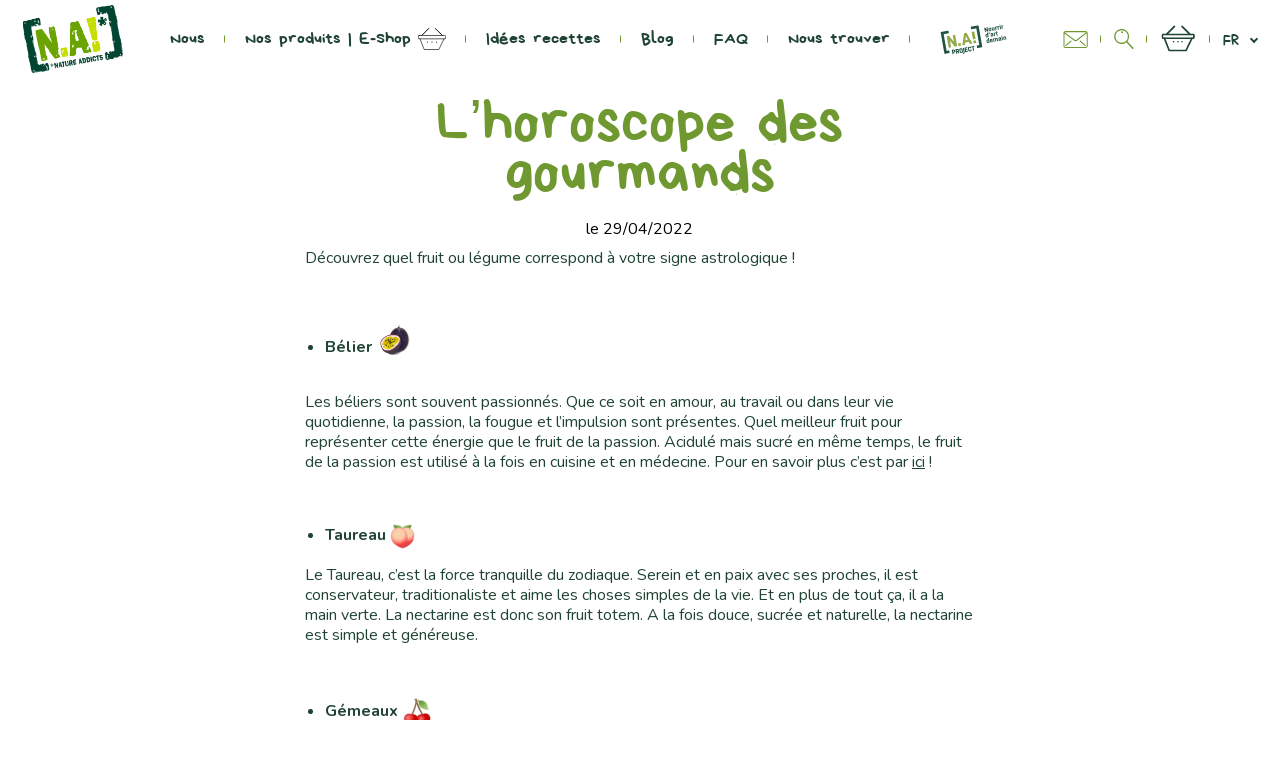

--- FILE ---
content_type: text/html; charset=UTF-8
request_url: https://www.na-natureaddicts.com/fr/lhoroscope-des-gourmands/
body_size: 21321
content:
<!DOCTYPE html>
<html lang="fr-FR">
	<head>
		<!-- Google Tag Manager -->
		<script>(function(w,d,s,l,i){w[l]=w[l]||[];w[l].push({'gtm.start': new Date().getTime(),event:'gtm.js'});var f=d.getElementsByTagName(s)[0], j=d.createElement(s),dl=l!='dataLayer'?'&l='+l:'';j.async=true;j.src= 'https://www.googletagmanager.com/gtm.js?id='+i+dl;f.parentNode.insertBefore(j,f); })(window,document,'script','dataLayer','GTM-WX3T3NR');</script>
		<!-- End Google Tag Manager -->
		<meta charset="UTF-8" />
		<meta http-equiv="X-UA-Compatible" content="IE=edge">
<script type="text/javascript">
var gform;gform||(document.addEventListener("gform_main_scripts_loaded",function(){gform.scriptsLoaded=!0}),window.addEventListener("DOMContentLoaded",function(){gform.domLoaded=!0}),gform={domLoaded:!1,scriptsLoaded:!1,initializeOnLoaded:function(o){gform.domLoaded&&gform.scriptsLoaded?o():!gform.domLoaded&&gform.scriptsLoaded?window.addEventListener("DOMContentLoaded",o):document.addEventListener("gform_main_scripts_loaded",o)},hooks:{action:{},filter:{}},addAction:function(o,n,r,t){gform.addHook("action",o,n,r,t)},addFilter:function(o,n,r,t){gform.addHook("filter",o,n,r,t)},doAction:function(o){gform.doHook("action",o,arguments)},applyFilters:function(o){return gform.doHook("filter",o,arguments)},removeAction:function(o,n){gform.removeHook("action",o,n)},removeFilter:function(o,n,r){gform.removeHook("filter",o,n,r)},addHook:function(o,n,r,t,i){null==gform.hooks[o][n]&&(gform.hooks[o][n]=[]);var e=gform.hooks[o][n];null==i&&(i=n+"_"+e.length),gform.hooks[o][n].push({tag:i,callable:r,priority:t=null==t?10:t})},doHook:function(n,o,r){var t;if(r=Array.prototype.slice.call(r,1),null!=gform.hooks[n][o]&&((o=gform.hooks[n][o]).sort(function(o,n){return o.priority-n.priority}),o.forEach(function(o){"function"!=typeof(t=o.callable)&&(t=window[t]),"action"==n?t.apply(null,r):r[0]=t.apply(null,r)})),"filter"==n)return r[0]},removeHook:function(o,n,t,i){var r;null!=gform.hooks[o][n]&&(r=(r=gform.hooks[o][n]).filter(function(o,n,r){return!!(null!=i&&i!=o.tag||null!=t&&t!=o.priority)}),gform.hooks[o][n]=r)}});
</script>

		<meta name="viewport" content="width=device-width, initial-scale=1">
		<meta name="format-detection" content="telephone=no">
		<link rel="manifest" href="https://www.na-natureaddicts.com//resources/t/firstpixel/dist/favicon/manifest.json">
<link rel="apple-touch-icon-precomposed" sizes="57x57" href="https://www.na-natureaddicts.com//resources/t/firstpixel/dist/favicon/apple-touch-icon-57x57.png" />
<link rel="apple-touch-icon-precomposed" sizes="114x114" href="https://www.na-natureaddicts.com//resources/t/firstpixel/dist/favicon/apple-touch-icon-114x114.png" />
<link rel="apple-touch-icon-precomposed" sizes="72x72" href="https://www.na-natureaddicts.com//resources/t/firstpixel/dist/favicon/apple-touch-icon-72x72.png" />
<link rel="apple-touch-icon-precomposed" sizes="144x144" href="https://www.na-natureaddicts.com//resources/t/firstpixel/dist/favicon/apple-touch-icon-144x144.png" />
<link rel="apple-touch-icon-precomposed" sizes="60x60" href="https://www.na-natureaddicts.com//resources/t/firstpixel/dist/favicon/apple-touch-icon-60x60.png" />
<link rel="apple-touch-icon-precomposed" sizes="120x120" href="https://www.na-natureaddicts.com//resources/t/firstpixel/dist/favicon/apple-touch-icon-120x120.png" />
<link rel="apple-touch-icon-precomposed" sizes="76x76" href="https://www.na-natureaddicts.com//resources/t/firstpixel/dist/favicon/apple-touch-icon-76x76.png" />
<link rel="apple-touch-icon-precomposed" sizes="152x152" href="https://www.na-natureaddicts.com//resources/t/firstpixel/dist/favicon/apple-touch-icon-152x152.png" />
<link rel="icon" type="image/png" href="https://www.na-natureaddicts.com//resources/t/firstpixel/dist/favicon/favicon-196x196.png" sizes="196x196" />
<link rel="icon" type="image/png" href="https://www.na-natureaddicts.com//resources/t/firstpixel/dist/favicon/favicon-96x96.png" sizes="96x96" />
<link rel="icon" type="image/png" href="https://www.na-natureaddicts.com//resources/t/firstpixel/dist/favicon/favicon-32x32.png" sizes="32x32" />
<link rel="icon" type="image/png" href="https://www.na-natureaddicts.com//resources/t/firstpixel/dist/favicon/favicon-16x16.png" sizes="16x16" />
<link rel="icon" type="image/png" href="https://www.na-natureaddicts.com//resources/t/firstpixel/dist/favicon/favicon-128.png" sizes="128x128" />
<meta name="application-name" content="&nbsp;"/>
<meta name="msapplication-TileColor" content="#FFFFFF" />
<meta name="msapplication-TileImage" content="mstile-144x144.png" />
<meta name="msapplication-square70x70logo" content="mstile-70x70.png" />
<meta name="msapplication-square150x150logo" content="mstile-150x150.png" />
<meta name="msapplication-wide310x150logo" content="mstile-310x150.png" />
<meta name="msapplication-square310x310logo" content="mstile-310x310.png" />
		<!--[if lt IE 9]>
		<script src="https://oss.maxcdn.com/html5shiv/3.7.3/html5shiv.min.js"></script>
		<script src="https://oss.maxcdn.com/respond/1.4.2/respond.min.js"></script>
		<![endif]-->
		<meta name='robots' content='index, follow, max-image-preview:large, max-snippet:-1, max-video-preview:-1' />

<!-- Google Tag Manager for WordPress by gtm4wp.com -->
<script data-cfasync="false" data-pagespeed-no-defer>
	var gtm4wp_datalayer_name = "dataLayer";
	var dataLayer = dataLayer || [];
	const gtm4wp_use_sku_instead = false;
	const gtm4wp_id_prefix = '';
	const gtm4wp_remarketing = false;
	const gtm4wp_eec = true;
	const gtm4wp_classicec = false;
	const gtm4wp_currency = 'EUR';
	const gtm4wp_product_per_impression = false;
	const gtm4wp_needs_shipping_address = false;
	const gtm4wp_business_vertical = 'retail';
	const gtm4wp_business_vertical_id = 'id';
</script>
<!-- End Google Tag Manager for WordPress by gtm4wp.com -->
	<!-- This site is optimized with the Yoast SEO plugin v20.11 - https://yoast.com/wordpress/plugins/seo/ -->
	<title>L&#039;horoscope des gourmands - Na!</title>
	<link rel="canonical" href="https://www.na-natureaddicts.com/fr/lhoroscope-des-gourmands/" />
	<meta property="og:locale" content="fr_FR" />
	<meta property="og:type" content="article" />
	<meta property="og:title" content="L&#039;horoscope des gourmands - Na!" />
	<meta property="og:description" content="A chaque signe astrologique un fruit ou un légume. A vous de découvrir lequel vous êtes !" />
	<meta property="og:url" content="https://www.na-natureaddicts.com/fr/lhoroscope-des-gourmands/" />
	<meta property="og:site_name" content="Na!" />
	<meta property="article:published_time" content="2022-04-29T13:09:15+00:00" />
	<meta property="article:modified_time" content="2022-04-29T15:15:11+00:00" />
	<meta property="og:image" content="https://www.na-natureaddicts.com/resources/files/2022/04/josh-rangel-aDmYkVd6rs4-unsplash.jpg" />
	<meta property="og:image:width" content="640" />
	<meta property="og:image:height" content="427" />
	<meta property="og:image:type" content="image/jpeg" />
	<meta name="author" content="Valeria Rio" />
	<meta name="twitter:card" content="summary_large_image" />
	<meta name="twitter:label1" content="Écrit par" />
	<meta name="twitter:data1" content="Valeria Rio" />
	<meta name="twitter:label2" content="Durée de lecture estimée" />
	<meta name="twitter:data2" content="6 minutes" />
	<script type="application/ld+json" class="yoast-schema-graph">{"@context":"https://schema.org","@graph":[{"@type":"WebPage","@id":"https://www.na-natureaddicts.com/fr/lhoroscope-des-gourmands/","url":"https://www.na-natureaddicts.com/fr/lhoroscope-des-gourmands/","name":"L'horoscope des gourmands - Na!","isPartOf":{"@id":"https://www.na-natureaddicts.com/fr/#website"},"primaryImageOfPage":{"@id":"https://www.na-natureaddicts.com/fr/lhoroscope-des-gourmands/#primaryimage"},"image":{"@id":"https://www.na-natureaddicts.com/fr/lhoroscope-des-gourmands/#primaryimage"},"thumbnailUrl":"https://www.na-natureaddicts.com/resources/files/2022/04/josh-rangel-aDmYkVd6rs4-unsplash.jpg","datePublished":"2022-04-29T13:09:15+00:00","dateModified":"2022-04-29T15:15:11+00:00","author":{"@id":"https://www.na-natureaddicts.com/fr/#/schema/person/7fe8c099c6e6cf888ee37bce4732ae94"},"breadcrumb":{"@id":"https://www.na-natureaddicts.com/fr/lhoroscope-des-gourmands/#breadcrumb"},"inLanguage":"fr-FR","potentialAction":[{"@type":"ReadAction","target":["https://www.na-natureaddicts.com/fr/lhoroscope-des-gourmands/"]}]},{"@type":"ImageObject","inLanguage":"fr-FR","@id":"https://www.na-natureaddicts.com/fr/lhoroscope-des-gourmands/#primaryimage","url":"https://www.na-natureaddicts.com/resources/files/2022/04/josh-rangel-aDmYkVd6rs4-unsplash.jpg","contentUrl":"https://www.na-natureaddicts.com/resources/files/2022/04/josh-rangel-aDmYkVd6rs4-unsplash.jpg","width":640,"height":427},{"@type":"BreadcrumbList","@id":"https://www.na-natureaddicts.com/fr/lhoroscope-des-gourmands/#breadcrumb","itemListElement":[{"@type":"ListItem","position":1,"name":"Home","item":"https://www.na-natureaddicts.com/fr/"},{"@type":"ListItem","position":2,"name":"L&rsquo;horoscope des gourmands"}]},{"@type":"WebSite","@id":"https://www.na-natureaddicts.com/fr/#website","url":"https://www.na-natureaddicts.com/fr/","name":"Na!","description":"[N.A!], la nouvelle marque des accros de nature. Naturellement source de fibres, [N.A!] c&#039;est tout le plaisir du fruit !","potentialAction":[{"@type":"SearchAction","target":{"@type":"EntryPoint","urlTemplate":"https://www.na-natureaddicts.com/fr/?s={search_term_string}"},"query-input":"required name=search_term_string"}],"inLanguage":"fr-FR"},{"@type":"Person","@id":"https://www.na-natureaddicts.com/fr/#/schema/person/7fe8c099c6e6cf888ee37bce4732ae94","name":"Valeria Rio","image":{"@type":"ImageObject","inLanguage":"fr-FR","@id":"https://www.na-natureaddicts.com/fr/#/schema/person/image/","url":"https://secure.gravatar.com/avatar/e1779a8d2beb805d6f76cab13d8aea79?s=96&d=mm&r=g","contentUrl":"https://secure.gravatar.com/avatar/e1779a8d2beb805d6f76cab13d8aea79?s=96&d=mm&r=g","caption":"Valeria Rio"},"url":"https://www.na-natureaddicts.com/fr/author/marie/"}]}</script>
	<!-- / Yoast SEO plugin. -->


<link rel='dns-prefetch' href='//ajax.googleapis.com' />
<link rel='dns-prefetch' href='//cdnjs.cloudflare.com' />
<link rel='dns-prefetch' href='//fonts.googleapis.com' />
<link rel='dns-prefetch' href='//s.w.org' />
<link rel='stylesheet' id='sbi_styles-css'  href='https://www.na-natureaddicts.com//resources/p/instagram-feed-pro/css/sbi-styles.min.css?ver=5.8.4-b-modified-1689759544' type='text/css' media='all' />
<link rel='stylesheet' id='wp-block-library-css'  href='https://www.na-natureaddicts.com/wp-includes/css/dist/block-library/style.min.css?ver=5.9.12' type='text/css' media='all' />
<link rel='stylesheet' id='wc-blocks-vendors-style-css'  href='https://www.na-natureaddicts.com//resources/p/woocommerce/packages/woocommerce-blocks/build/wc-blocks-vendors-style.css?ver=10.0.4-b-modified-1689759605' type='text/css' media='all' />
<link rel='stylesheet' id='wc-blocks-style-css'  href='https://www.na-natureaddicts.com//resources/p/woocommerce/packages/woocommerce-blocks/build/wc-blocks-style.css?ver=10.0.4-b-modified-1689759605' type='text/css' media='all' />
<style id='global-styles-inline-css' type='text/css'>
body{--wp--preset--color--black: #000000;--wp--preset--color--cyan-bluish-gray: #abb8c3;--wp--preset--color--white: #ffffff;--wp--preset--color--pale-pink: #f78da7;--wp--preset--color--vivid-red: #cf2e2e;--wp--preset--color--luminous-vivid-orange: #ff6900;--wp--preset--color--luminous-vivid-amber: #fcb900;--wp--preset--color--light-green-cyan: #7bdcb5;--wp--preset--color--vivid-green-cyan: #00d084;--wp--preset--color--pale-cyan-blue: #8ed1fc;--wp--preset--color--vivid-cyan-blue: #0693e3;--wp--preset--color--vivid-purple: #9b51e0;--wp--preset--gradient--vivid-cyan-blue-to-vivid-purple: linear-gradient(135deg,rgba(6,147,227,1) 0%,rgb(155,81,224) 100%);--wp--preset--gradient--light-green-cyan-to-vivid-green-cyan: linear-gradient(135deg,rgb(122,220,180) 0%,rgb(0,208,130) 100%);--wp--preset--gradient--luminous-vivid-amber-to-luminous-vivid-orange: linear-gradient(135deg,rgba(252,185,0,1) 0%,rgba(255,105,0,1) 100%);--wp--preset--gradient--luminous-vivid-orange-to-vivid-red: linear-gradient(135deg,rgba(255,105,0,1) 0%,rgb(207,46,46) 100%);--wp--preset--gradient--very-light-gray-to-cyan-bluish-gray: linear-gradient(135deg,rgb(238,238,238) 0%,rgb(169,184,195) 100%);--wp--preset--gradient--cool-to-warm-spectrum: linear-gradient(135deg,rgb(74,234,220) 0%,rgb(151,120,209) 20%,rgb(207,42,186) 40%,rgb(238,44,130) 60%,rgb(251,105,98) 80%,rgb(254,248,76) 100%);--wp--preset--gradient--blush-light-purple: linear-gradient(135deg,rgb(255,206,236) 0%,rgb(152,150,240) 100%);--wp--preset--gradient--blush-bordeaux: linear-gradient(135deg,rgb(254,205,165) 0%,rgb(254,45,45) 50%,rgb(107,0,62) 100%);--wp--preset--gradient--luminous-dusk: linear-gradient(135deg,rgb(255,203,112) 0%,rgb(199,81,192) 50%,rgb(65,88,208) 100%);--wp--preset--gradient--pale-ocean: linear-gradient(135deg,rgb(255,245,203) 0%,rgb(182,227,212) 50%,rgb(51,167,181) 100%);--wp--preset--gradient--electric-grass: linear-gradient(135deg,rgb(202,248,128) 0%,rgb(113,206,126) 100%);--wp--preset--gradient--midnight: linear-gradient(135deg,rgb(2,3,129) 0%,rgb(40,116,252) 100%);--wp--preset--duotone--dark-grayscale: url('#wp-duotone-dark-grayscale');--wp--preset--duotone--grayscale: url('#wp-duotone-grayscale');--wp--preset--duotone--purple-yellow: url('#wp-duotone-purple-yellow');--wp--preset--duotone--blue-red: url('#wp-duotone-blue-red');--wp--preset--duotone--midnight: url('#wp-duotone-midnight');--wp--preset--duotone--magenta-yellow: url('#wp-duotone-magenta-yellow');--wp--preset--duotone--purple-green: url('#wp-duotone-purple-green');--wp--preset--duotone--blue-orange: url('#wp-duotone-blue-orange');--wp--preset--font-size--small: 13px;--wp--preset--font-size--medium: 20px;--wp--preset--font-size--large: 36px;--wp--preset--font-size--x-large: 42px;}.has-black-color{color: var(--wp--preset--color--black) !important;}.has-cyan-bluish-gray-color{color: var(--wp--preset--color--cyan-bluish-gray) !important;}.has-white-color{color: var(--wp--preset--color--white) !important;}.has-pale-pink-color{color: var(--wp--preset--color--pale-pink) !important;}.has-vivid-red-color{color: var(--wp--preset--color--vivid-red) !important;}.has-luminous-vivid-orange-color{color: var(--wp--preset--color--luminous-vivid-orange) !important;}.has-luminous-vivid-amber-color{color: var(--wp--preset--color--luminous-vivid-amber) !important;}.has-light-green-cyan-color{color: var(--wp--preset--color--light-green-cyan) !important;}.has-vivid-green-cyan-color{color: var(--wp--preset--color--vivid-green-cyan) !important;}.has-pale-cyan-blue-color{color: var(--wp--preset--color--pale-cyan-blue) !important;}.has-vivid-cyan-blue-color{color: var(--wp--preset--color--vivid-cyan-blue) !important;}.has-vivid-purple-color{color: var(--wp--preset--color--vivid-purple) !important;}.has-black-background-color{background-color: var(--wp--preset--color--black) !important;}.has-cyan-bluish-gray-background-color{background-color: var(--wp--preset--color--cyan-bluish-gray) !important;}.has-white-background-color{background-color: var(--wp--preset--color--white) !important;}.has-pale-pink-background-color{background-color: var(--wp--preset--color--pale-pink) !important;}.has-vivid-red-background-color{background-color: var(--wp--preset--color--vivid-red) !important;}.has-luminous-vivid-orange-background-color{background-color: var(--wp--preset--color--luminous-vivid-orange) !important;}.has-luminous-vivid-amber-background-color{background-color: var(--wp--preset--color--luminous-vivid-amber) !important;}.has-light-green-cyan-background-color{background-color: var(--wp--preset--color--light-green-cyan) !important;}.has-vivid-green-cyan-background-color{background-color: var(--wp--preset--color--vivid-green-cyan) !important;}.has-pale-cyan-blue-background-color{background-color: var(--wp--preset--color--pale-cyan-blue) !important;}.has-vivid-cyan-blue-background-color{background-color: var(--wp--preset--color--vivid-cyan-blue) !important;}.has-vivid-purple-background-color{background-color: var(--wp--preset--color--vivid-purple) !important;}.has-black-border-color{border-color: var(--wp--preset--color--black) !important;}.has-cyan-bluish-gray-border-color{border-color: var(--wp--preset--color--cyan-bluish-gray) !important;}.has-white-border-color{border-color: var(--wp--preset--color--white) !important;}.has-pale-pink-border-color{border-color: var(--wp--preset--color--pale-pink) !important;}.has-vivid-red-border-color{border-color: var(--wp--preset--color--vivid-red) !important;}.has-luminous-vivid-orange-border-color{border-color: var(--wp--preset--color--luminous-vivid-orange) !important;}.has-luminous-vivid-amber-border-color{border-color: var(--wp--preset--color--luminous-vivid-amber) !important;}.has-light-green-cyan-border-color{border-color: var(--wp--preset--color--light-green-cyan) !important;}.has-vivid-green-cyan-border-color{border-color: var(--wp--preset--color--vivid-green-cyan) !important;}.has-pale-cyan-blue-border-color{border-color: var(--wp--preset--color--pale-cyan-blue) !important;}.has-vivid-cyan-blue-border-color{border-color: var(--wp--preset--color--vivid-cyan-blue) !important;}.has-vivid-purple-border-color{border-color: var(--wp--preset--color--vivid-purple) !important;}.has-vivid-cyan-blue-to-vivid-purple-gradient-background{background: var(--wp--preset--gradient--vivid-cyan-blue-to-vivid-purple) !important;}.has-light-green-cyan-to-vivid-green-cyan-gradient-background{background: var(--wp--preset--gradient--light-green-cyan-to-vivid-green-cyan) !important;}.has-luminous-vivid-amber-to-luminous-vivid-orange-gradient-background{background: var(--wp--preset--gradient--luminous-vivid-amber-to-luminous-vivid-orange) !important;}.has-luminous-vivid-orange-to-vivid-red-gradient-background{background: var(--wp--preset--gradient--luminous-vivid-orange-to-vivid-red) !important;}.has-very-light-gray-to-cyan-bluish-gray-gradient-background{background: var(--wp--preset--gradient--very-light-gray-to-cyan-bluish-gray) !important;}.has-cool-to-warm-spectrum-gradient-background{background: var(--wp--preset--gradient--cool-to-warm-spectrum) !important;}.has-blush-light-purple-gradient-background{background: var(--wp--preset--gradient--blush-light-purple) !important;}.has-blush-bordeaux-gradient-background{background: var(--wp--preset--gradient--blush-bordeaux) !important;}.has-luminous-dusk-gradient-background{background: var(--wp--preset--gradient--luminous-dusk) !important;}.has-pale-ocean-gradient-background{background: var(--wp--preset--gradient--pale-ocean) !important;}.has-electric-grass-gradient-background{background: var(--wp--preset--gradient--electric-grass) !important;}.has-midnight-gradient-background{background: var(--wp--preset--gradient--midnight) !important;}.has-small-font-size{font-size: var(--wp--preset--font-size--small) !important;}.has-medium-font-size{font-size: var(--wp--preset--font-size--medium) !important;}.has-large-font-size{font-size: var(--wp--preset--font-size--large) !important;}.has-x-large-font-size{font-size: var(--wp--preset--font-size--x-large) !important;}
</style>
<link rel='stylesheet' id='gdpr-css'  href='https://www.na-natureaddicts.com//resources/p/gdpr/dist/css/public.css?ver=2.1.2-b-modified-1689759584' type='text/css' media='all' />
<link rel='stylesheet' id='woocommerce-layout-css'  href='https://www.na-natureaddicts.com//resources/p/woocommerce/assets/css/woocommerce-layout.css?ver=7.7.0-b-modified-1689759560' type='text/css' media='all' />
<link rel='stylesheet' id='woocommerce-smallscreen-css'  href='https://www.na-natureaddicts.com//resources/p/woocommerce/assets/css/woocommerce-smallscreen.css?ver=7.7.0-b-modified-1689759559' type='text/css' media='only screen and (max-width: 768px)' />
<link rel='stylesheet' id='woocommerce-general-css'  href='https://www.na-natureaddicts.com//resources/p/woocommerce/assets/css/woocommerce.css?ver=7.7.0-b-modified-1689759559' type='text/css' media='all' />
<style id='woocommerce-inline-inline-css' type='text/css'>
.woocommerce form .form-row .required { visibility: visible; }
</style>
<link rel='stylesheet' id='wp-pagenavi-css'  href='https://www.na-natureaddicts.com//resources/p/wp-pagenavi/pagenavi-css.css?ver=2.70-b-modified-1689759518' type='text/css' media='all' />
<link rel='stylesheet' id='select2-css'  href='https://www.na-natureaddicts.com//resources/p/woocommerce/assets/css/select2.css?ver=7.7.0-b-modified-1689759560' type='text/css' media='all' />
<link rel='stylesheet' id='lightslider-css'  href='https://www.na-natureaddicts.com//resources/p/woocommerce-side-cart-premium/assets/library/lightslider/css/lightslider.css?ver=1.0-b-modified-1689759690' type='text/css' media='all' />
<link rel='stylesheet' id='xoo-wsc-fonts-css'  href='https://www.na-natureaddicts.com//resources/p/woocommerce-side-cart-premium/assets/css/xoo-wsc-fonts.css?ver=3.2-b-modified-1689759570' type='text/css' media='all' />
<link rel='stylesheet' id='xoo-wsc-style-css'  href='https://www.na-natureaddicts.com//resources/p/woocommerce-side-cart-premium/assets/css/xoo-wsc-style.css?ver=3.2-b-modified-1689759570' type='text/css' media='all' />
<style id='xoo-wsc-style-inline-css' type='text/css'>
a.xoo-wsc-ft-btn:nth-child(3){
		grid-column: 1/-1;
	}
.xoo-wsc-sp-left-col img{
	max-width: 80px;
}
.xoo-wsc-sp-left-col{
	min-width: 80px;
}

.xoo-wsc-sp-right-col{
	font-size: 14px;
}

.xoo-wsc-sp-container{
	background-color: #ffffff;
}



.xoo-wsc-ft-buttons-cont a.xoo-wsc-ft-btn, .xoo-wsc-markup .xoo-wsc-btn, .xoo-wsc-markup .woocommerce-shipping-calculator button[type="submit"] {
	background-color: #6f9930;
	color: #ffffff;
	border: ;
	padding: 10px 20px;
}

.xoo-wsc-ft-buttons-cont a.xoo-wsc-ft-btn:hover, .xoo-wsc-markup .xoo-wsc-btn:hover, .xoo-wsc-markup .woocommerce-shipping-calculator button[type="submit"]:hover {
	background-color: #ffffff;
	color: #000000;
	border: 2px solid #000000;
}


 

.xoo-wsc-footer{
	background-color: #ffffff;
	color: #204433;
	padding: 10px 20px;
}

.xoo-wsc-footer, .xoo-wsc-footer a, .xoo-wsc-footer .amount{
	font-size: 18px;
}

.xoo-wsc-ft-buttons-cont{
	grid-template-columns: 2fr 2fr;
}

.xoo-wsc-basket{
	bottom: 12px;
	right: 0px;
	background-color: #6f9930;
	color: #ffffff;
	box-shadow: 0 1px 4px 0;
	border-radius: 50%}


.xoo-wsc-bki{
	font-size: 30px}

.xoo-wsc-items-count{
	top: -12px;
	left: -12px;
}

.xoo-wsc-items-count{
	background-color: #c2d649;
	color: #ffffff;
}

.xoo-wsc-container, .xoo-wsc-slider{
	max-width: 600px;
	right: -600px;
	top: 0;bottom: 0;
	bottom: 0;
	font-family: nunito}


.xoo-wsc-cart-active .xoo-wsc-container, .xoo-wsc-slider-active .xoo-wsc-slider{
	right: 0;
}


.xoo-wsc-container {
    display: block;
    overflow: auto;
}


.xoo-wsc-cart-active .xoo-wsc-basket{
	right: 600px;
}

.xoo-wsc-slider{
	right: -600px;
}

span.xoo-wsch-close {
    font-size: 20px;
    right: 10px;
}

.xoo-wsch-top{
	justify-content: center;
}

.xoo-wsch-text{
	font-size: 20px;
}

.xoo-wsc-header{
	color: #204433;
	background-color: #ffffff;
}

.xoo-wsc-sb-bar > span{
	background-color: #c2d649;
}

.xoo-wsc-body{
	background-color: #ffffff;
}

.xoo-wsc-body, .xoo-wsc-body span.amount, .xoo-wsc-body a{
	font-size: 16px;
	color: #204433;
}

.xoo-wsc-product{
	padding: 20px 15px;
}

.xoo-wsc-img-col{
	width: 35%;
}
.xoo-wsc-sum-col{
	width: 65%;
}

.xoo-wsc-sum-col{
	justify-content: center;
}

/***** Quantity *****/

.xoo-wsc-qty-box{
	max-width: 75px;
}

.xoo-wsc-qty-box.xoo-wsc-qtb-square{
	border-color: #ffffff;
}

input[type="number"].xoo-wsc-qty{
	border-color: #ffffff;
	background-color: #f2f2f2;
	color: #000000;
	height: 30px;
	line-height: 30px;
}

input[type="number"].xoo-wsc-qty, .xoo-wsc-qtb-square{
	border-width: 1px;
	border-style: solid;
}
.xoo-wsc-chng{
	background-color: #f2f2f2;
	color: #000000;
}

/** Shortcode **/
.xoo-wsc-sc-count{
	background-color: #000000;
	color: #ffffff;
}

.xoo-wsc-sc-bki{
	font-size: 28px;
	color: 28;
}
.xoo-wsc-sc-cont{
	color: #000000;
}


.added_to_cart{
	display: none!important;
}
.xoo-wsc-container{ background-color: #fdfdf4; } .xoo-wsc-qtb-square .xoo-wsc-qty { margin-bottom: 0!important; } .xoo-wsc-sm-left { justify-content: flex-start; } .xoo-wsc-sm-right { justify-content: flex-start; max-width: 100px; } .xoo-wsc-sp-title { font-family: Nature, sans-serif; } .xoo-wsc-body, .xoo-wsc-body span.amount, .xoo-wsc-body a { text-align: center; } .xoo-wsch-text{ font-family: Nature, sans-serif; color: #6f9930; transform: rotate(-9.5deg); } .xoo-wsch-text::before { content: url(https://www.na-natureaddicts.com//resources/t/firstpixel/dist/images/bracket-in.svg); right: 90px; position: absolute; top: -47px; transform: scale(.4); } .xoo-wsch-text::after { content: url(https://www.na-natureaddicts.com//resources/t/firstpixel/dist/images/bracket-out.svg); left: 90px; position: absolute; top: -47px; transform: scale(.4); } span.xoo-wsc-sp-heading{ padding-top: 15px; } .xoo-wsc-header { padding: 25px 15px; background-color: #fdfdf4; } .xoo-wsc-footer{ background-color: #fdfdf4; color: #204433; } .woocommerce-Price-amount.amount:nth-child(1){ font-weight: 600; } .xoo-wsc-ft-amt-total{ border-top: none; margin-top:0; } .xoo-wsc-products :nth-child(n) { color: #6f9930; text-align: left; } .xoo-wsc-product{ border-top: 1px solid #ddd; border-bottom: none; padding: 5px 15px; } .xoo-wsc-products { background-color: #fdfdf4; } .xoo-wsc-ft-totals { padding: 0 0 10px 0; } .xoo-wsc-sp-container { margin: 0; } ul.xoo-wsc-sp-slider.lightSlider.lsGrab.lSSlide { width: 600px!important; height: 100%!important; } .xoo-wsc-sp-product { flex-direction: column; } li.xoo-wsc-sp-product.lslide { width: 33%!important; margin-right: 0!important; } .xoo-wsc-sp-container .lSAction .lSPrev { background-image: none!important; } .xoo-wsc-sp-container .lSAction .lSNext{ background-image: none; } .xoo-wsc-sm-right{ min-width: 110px; } .xoo-wsc-sp-right-col { padding-left: 0; }
</style>
<link rel='stylesheet' id='style-main-css'  href='https://www.na-natureaddicts.com//resources/t/firstpixel/dist/styles/app.css?ver=-b-modified-1689845592' type='text/css' media='all' />
<link rel='stylesheet' id='style-flickity-css'  href='https://cdnjs.cloudflare.com/ajax/libs/flickity/2.0.5/flickity.min.css?ver=5.9.12' type='text/css' media='all' />
<link rel='stylesheet' id='style-owl-css'  href='https://cdnjs.cloudflare.com/ajax/libs/OwlCarousel2/2.2.1/assets/owl.carousel.min.css?ver=5.9.12' type='text/css' media='all' />
<link rel='stylesheet' id='style-font-css'  href='//fonts.googleapis.com/css?family=Nunito%3A200%2C300%2C400%2C700%2C900&#038;ver=5.9.12' type='text/css' media='all' />
<script type='text/javascript' src='https://ajax.googleapis.com/ajax/libs/jquery/3.2.1/jquery.min.js?ver=3.2.1' id='jquery-js'></script>
<script type='text/javascript' id='gdpr-js-extra'>
/* <![CDATA[ */
var GDPR = {"ajaxurl":"https:\/\/www.na-natureaddicts.com\/wp-admin\/admin-ajax.php","logouturl":"","i18n":{"aborting":"Abandonner","logging_out":"Vous \u00eates d\u00e9connect\u00e9.","continue":"Continuer","cancel":"Annuler","ok":"OK","close_account":"Fermer votre compte\u00a0?","close_account_warning":"Votre compte sera ferm\u00e9 et toutes les donn\u00e9es seront d\u00e9finitivement supprim\u00e9es et ne pourront pas \u00eatre r\u00e9cup\u00e9r\u00e9es. Confirmez-vous\u00a0?","are_you_sure":"Confirmez-vous\u00a0?","policy_disagree":"En n\u2019\u00e9tant pas d\u2019accord, vous n\u2019aurez plus acc\u00e8s \u00e0 notre site et serez d\u00e9connect\u00e9."},"is_user_logged_in":"","refresh":"1"};
/* ]]> */
</script>
<script type='text/javascript' src='https://www.na-natureaddicts.com//resources/p/gdpr/dist/js/public.js?ver=2.1.2-b-modified-1689759584' id='gdpr-js'></script>
<script type='text/javascript' src='https://www.na-natureaddicts.com//resources/p/duracelltomi-google-tag-manager/js/gtm4wp-woocommerce-enhanced.js?ver=1.16.2-b-modified-1689759529' id='gtm4wp-woocommerce-enhanced-js'></script>
<link rel="https://api.w.org/" href="https://www.na-natureaddicts.com/wp-json/" /><link rel="alternate" type="application/json" href="https://www.na-natureaddicts.com/wp-json/wp/v2/posts/14068" /><meta name="generator" content="WordPress 5.9.12" />
<meta name="generator" content="WooCommerce 7.7.0" />
<link rel='shortlink' href='https://www.na-natureaddicts.com/?p=14068' />
<link rel="alternate" type="application/json+oembed" href="https://www.na-natureaddicts.com/wp-json/oembed/1.0/embed?url=https%3A%2F%2Fwww.na-natureaddicts.com%2Ffr%2Flhoroscope-des-gourmands%2F" />
<link rel="alternate" type="text/xml+oembed" href="https://www.na-natureaddicts.com/wp-json/oembed/1.0/embed?url=https%3A%2F%2Fwww.na-natureaddicts.com%2Ffr%2Flhoroscope-des-gourmands%2F&#038;format=xml" />

<!-- Google Tag Manager for WordPress by gtm4wp.com -->
<!-- GTM Container placement set to manual -->
<script data-cfasync="false" data-pagespeed-no-defer type="text/javascript">
	var dataLayer_content = {"pagePostType":"post","pagePostType2":"single-post","pageCategory":["on-est-addicts"],"pagePostAuthor":"Valeria Rio","customerTotalOrders":0,"customerTotalOrderValue":"0.00","customerFirstName":"","customerLastName":"","customerBillingFirstName":"","customerBillingLastName":"","customerBillingCompany":"","customerBillingAddress1":"","customerBillingAddress2":"","customerBillingCity":"","customerBillingPostcode":"","customerBillingCountry":"","customerBillingEmail":"","customerBillingEmailHash":"e3b0c44298fc1c149afbf4c8996fb92427ae41e4649b934ca495991b7852b855","customerBillingPhone":"","customerShippingFirstName":"","customerShippingLastName":"","customerShippingCompany":"","customerShippingAddress1":"","customerShippingAddress2":"","customerShippingCity":"","customerShippingPostcode":"","customerShippingCountry":""};
	dataLayer.push( dataLayer_content );
</script>
<script data-cfasync="false">
(function(w,d,s,l,i){w[l]=w[l]||[];w[l].push({'gtm.start':
new Date().getTime(),event:'gtm.js'});var f=d.getElementsByTagName(s)[0],
j=d.createElement(s),dl=l!='dataLayer'?'&l='+l:'';j.async=true;j.src=
'//www.googletagmanager.com/gtm.'+'js?id='+i+dl;f.parentNode.insertBefore(j,f);
})(window,document,'script','dataLayer','GTM-WX3T3NR');
</script>
<!-- End Google Tag Manager -->
<!-- End Google Tag Manager for WordPress by gtm4wp.com -->	<noscript><style>.woocommerce-product-gallery{ opacity: 1 !important; }</style></noscript>
	
<!-- Meta Pixel Code -->
<script type='text/javascript'>
!function(f,b,e,v,n,t,s){if(f.fbq)return;n=f.fbq=function(){n.callMethod?
n.callMethod.apply(n,arguments):n.queue.push(arguments)};if(!f._fbq)f._fbq=n;
n.push=n;n.loaded=!0;n.version='2.0';n.queue=[];t=b.createElement(e);t.async=!0;
t.src=v;s=b.getElementsByTagName(e)[0];s.parentNode.insertBefore(t,s)}(window,
document,'script','https://connect.facebook.net/en_US/fbevents.js?v=next');
</script>
<!-- End Meta Pixel Code -->

      <script type='text/javascript'>
        var url = window.location.origin + '?ob=open-bridge';
        fbq('set', 'openbridge', '341162163368237', url);
      </script>
    <script type='text/javascript'>fbq('init', '341162163368237', {}, {
    "agent": "wordpress-5.9.12-3.0.13"
})</script><script type='text/javascript'>
    fbq('track', 'PageView', []);
  </script>
<!-- Meta Pixel Code -->
<noscript>
<img height="1" width="1" style="display:none" alt="fbpx"
src="https://www.facebook.com/tr?id=341162163368237&ev=PageView&noscript=1" />
</noscript>
<!-- End Meta Pixel Code -->
	</head>
	<body class="post-template-default single single-post postid-14068 single-format-standard firstPixel theme-firstpixel woocommerce-no-js">
		<!-- Google Tag Manager (noscript) -->
		<noscript><iframe src="https://www.googletagmanager.com/ns.html?id=GTM-WX3T3NR" height="0" width="0" style="display:none;visibility:hidden"></iframe></noscript>
		<div class="wrapper">
			<!-- Header -->

<header id="header" >
	<!-- Bouton menu responsive -->
	<button type="button" name="button" class="hamburger-responsive hide-for-large">
		<div></div>
	</button>

	<!-- Logo -->
	<div id="logo">
		<a href="https://www.na-natureaddicts.com" title="Na!">
			<img src="https://www.na-natureaddicts.com//resources/t/firstpixel/dist/images/LOGO-NA-header.png" alt="Na logo">
		</a>
	</div>

	<!-- Menu / menuData-->
	<nav class="nav_header show-for-large"><ul id="menu-header" class="menu"><li id="menu-item-137" class="menu-item menu-item-type-post_type menu-item-object-page menu-item-137"><a href="https://www.na-natureaddicts.com/fr/manifeste/">Nous</a></li>
<li id="menu-item-411" class="black-cart menu-item menu-item-type-post_type menu-item-object-page menu-item-has-children menu-item-411"><a href="https://www.na-natureaddicts.com/fr/shop/">Nos produits | E-Shop</a>
<ul class="sub-menu">
	<li id="menu-item-11009" class="menu-item menu-item-type-post_type menu-item-object-page menu-item-11009"><a href="https://www.na-natureaddicts.com/fr/shop/">TOUS NOS PRODUITS</a><div class="wrap-submenu"><a href="https://www.na-natureaddicts.com/fr/shop/"><div class="menu-item-txt"></div><img class="child-cat-img" src="https://www.na-natureaddicts.com/resources/files/2022/06/NA_SITEINTERNET_VISUELS_PAGE_GAMMES_2022-6-1.png"/></a></div></li>
	<li id="menu-item-5866" class="menu-item menu-item-type-taxonomy menu-item-object-product_cat menu-item-has-children menu-item-5866"><a href="https://www.na-natureaddicts.com/fr/product-category/pause-gourmande/">PAUSE GOURMANDE</a>
	<ul class="sub-menu">
		<li id="menu-item-12919" class="menu-item menu-item-type-taxonomy menu-item-object-product_cat menu-item-12919"><a href="https://www.na-natureaddicts.com/fr/product-category/pause-gourmande/fruit-stick/">Fruit Sticks<div class="menu-item-txt">100% Plaisir Fruité </div><img class="child-cat-img" src="https://www.na-natureaddicts.com/resources/files/2022/04/na_site-web_img_menu_plaisir-fruits-4.png"></a></li>
	</ul>
</li>
	<li id="menu-item-5867" class="menu-item menu-item-type-taxonomy menu-item-object-product_cat menu-item-has-children menu-item-5867"><a href="https://www.na-natureaddicts.com/fr/product-category/lapero-snacking-sale/">L&rsquo;APERO / SNACKING SALE</a>
	<ul class="sub-menu">
		<li id="menu-item-12924" class="menu-item menu-item-type-taxonomy menu-item-object-product_cat menu-item-12924"><a href="https://www.na-natureaddicts.com/fr/product-category/lapero-snacking-sale/rice-crackers/">Rice Crackers<div class="menu-item-txt">L'Incontournable Craquant</div><img class="child-cat-img" src="https://www.na-natureaddicts.com/resources/files/2022/04/na_site-web_img_menu_rice-crackers-3.png"></a></li>
		<li id="menu-item-12923" class="menu-item menu-item-type-taxonomy menu-item-object-product_cat menu-item-12923"><a href="https://www.na-natureaddicts.com/fr/product-category/lapero-snacking-sale/tortilla-pops/">Tortilla Pops<div class="menu-item-txt">La Plus Mexicaine</div><img class="child-cat-img" src="https://www.na-natureaddicts.com/resources/files/2022/04/na_site-web_img_menu_tortilla-pops-4.png"></a></li>
	</ul>
</li>
	<li id="menu-item-5870" class="menu-item menu-item-type-taxonomy menu-item-object-product_cat menu-item-has-children menu-item-5870"><a href="https://www.na-natureaddicts.com/fr/product-category/box/">Nos Coffrets/Box</a>
	<ul class="sub-menu">
		<li id="menu-item-12931" class="menu-item menu-item-type-post_type menu-item-object-product menu-item-12931"><a href="https://www.na-natureaddicts.com/fr/product/box-aperitif/">Box Apero<div class="menu-item-txt">Salé</div><img class="child-cat-img" src="https://www.na-natureaddicts.com/resources/files/2022/04/NA_BOX_Salee-1-1.png"></a></li>
		<li id="menu-item-12932" class="menu-item menu-item-type-post_type menu-item-object-product menu-item-12932"><a href="https://www.na-natureaddicts.com/fr/product/box-decouverte/">Box Découverte<div class="menu-item-txt">Mélange Sucré/Salé</div><img class="child-cat-img" src="https://www.na-natureaddicts.com/resources/files/2022/04/NA_BOX_Mix-1-1.png"></a></li>
		<li id="menu-item-12933" class="menu-item menu-item-type-post_type menu-item-object-product menu-item-12933"><a href="https://www.na-natureaddicts.com/fr/product/box-sucree/">Box Sucrée<div class="menu-item-txt">Sucrée</div><img class="child-cat-img" src="https://www.na-natureaddicts.com/resources/files/2022/04/NA_BOX_Sucree-1-1.png"></a></li>
	</ul>
</li>
</ul>
</li>
<li id="menu-item-141" class="menu-item menu-item-type-post_type menu-item-object-page menu-item-141"><a href="https://www.na-natureaddicts.com/fr/idees-recettes/">Idées recettes</a></li>
<li id="menu-item-12067" class="menu-item menu-item-type-post_type menu-item-object-page menu-item-12067"><a href="https://www.na-natureaddicts.com/fr/blog/">Blog</a></li>
<li id="menu-item-12944" class="menu-item menu-item-type-post_type menu-item-object-page menu-item-12944"><a href="https://www.na-natureaddicts.com/fr/faq/">FAQ</a></li>
<li id="menu-item-144" class="menu-item menu-item-type-post_type menu-item-object-page menu-item-144"><a href="https://www.na-natureaddicts.com/fr/nous-trouver/">Nous trouver</a></li>
<li id="menu-item-145" class="na-project menu-item menu-item-type-custom menu-item-object-custom menu-item-145"><a target="_blank" rel="noopener" href="https://na-project.org/">Na Project</a></li>
</ul></nav>
<!-- popup newsletter -->

<section class="newsPopup js-hidden">
  <div class="newsPopup__fullContainer">
    <div class="newsPopup__fullContainer__box">
      <div class="newsPopup__fullContainer__box__background" style="background-image: url('https://www.na-natureaddicts.com/resources/files/2018/10/Sans-titre-14.png')"></div>
      <div class="newsPopup__fullContainer__box__closeButton"></div>
      <div class="newsPopup__fullContainer__box__content">
        <div class="newsPopup__fullContainer__box__content__logo" style="background-image: url('https://www.na-natureaddicts.com//resources/t/firstpixel/dist/images/logo_na_rogne.png')">
        </div>
          <p>Reçois en avant-première nos nouveautés gourmandes, recettes &amp; bons plans en t’inscrivant à notre super newsletter.<br />
Promis, on ne t’écrira pas plus d’une fois par mois 😉</p>
        <div class="newsPopup__fullContainer__box__content__form">
          <script type="text/javascript"></script>
                <div class='gf_browser_chrome gform_wrapper gravity-theme gform-theme--no-framework' data-form-theme='gravity-theme' data-form-index='0' id='gform_wrapper_22' ><form method='post' enctype='multipart/form-data'  id='gform_22'  action='/fr/lhoroscope-des-gourmands/' data-formid='22' >
                        <div class='gform-body gform_body'><div id='gform_fields_22' class='gform_fields top_label form_sublabel_below description_below'><div id="field_22_1"  class="gfield gfield--type-email gfield_contains_required field_sublabel_below gfield--no-description field_description_below gfield_visibility_visible fp_gform_email fp_gform_large"  data-field-class="fp_gform_email fp_gform_large" data-js-reload="field_22_1"><label class='gfield_label gform-field-label screen-reader-text' for='input_22_1' >Email<span class="gfield_required"><span class="gfield_required gfield_required_text">(Nécessaire)</span></span></label><div class='ginput_container ginput_container_email'>
                            <input name='input_1' id='input_22_1' type='text' value='' class='large'   placeholder='Email' aria-required="true" aria-invalid="false"  />
                        </div></div><fieldset id="field_22_2"  class="gfield gfield--type-checkbox gfield--type-choice gfield--width-full gfield_contains_required field_sublabel_below gfield--no-description field_description_below gfield_visibility_visible fp_gform_checkbox fp_gform_large"  data-field-class="fp_gform_checkbox fp_gform_large" data-js-reload="field_22_2"><legend class='gfield_label gform-field-label screen-reader-text gfield_label_before_complex'  ><span class="gfield_required"><span class="gfield_required gfield_required_text">(Nécessaire)</span></span></legend><div class='ginput_container ginput_container_checkbox'><div class='gfield_checkbox' id='input_22_2'><div class='gchoice gchoice_22_2_1'>
								<input class='gfield-choice-input' name='input_2.1' type='checkbox'  value='En vous inscrivant à notre newsletter, vous acceptez notre &lt;a href=&quot;https://www.na-natureaddicts.com/fr/politique-de-confidentialite/&quot;&gt;politique de confidentialité&lt;/a&gt;'  id='choice_22_2_1'   />
								<label for='choice_22_2_1' id='label_22_2_1' class='gform-field-label gform-field-label--type-inline'>En vous inscrivant à notre newsletter, vous acceptez notre <a href="https://www.na-natureaddicts.com/fr/politique-de-confidentialite/">politique de confidentialité</a></label>
							</div></div></div></fieldset></div></div>
        <div class='gform_footer top_label'> <input type='submit' id='gform_submit_button_22' class='gform_button button' value='Je vous rejoins !'  onclick='if(window["gf_submitting_22"]){return false;}  window["gf_submitting_22"]=true;  ' onkeypress='if( event.keyCode == 13 ){ if(window["gf_submitting_22"]){return false;} window["gf_submitting_22"]=true;  jQuery("#gform_22").trigger("submit",[true]); }' /> 
            <input type='hidden' class='gform_hidden' name='is_submit_22' value='1' />
            <input type='hidden' class='gform_hidden' name='gform_submit' value='22' />
            
            <input type='hidden' class='gform_hidden' name='gform_unique_id' value='' />
            <input type='hidden' class='gform_hidden' name='state_22' value='WyJbXSIsIjhjZDU5YjRiYmM2YzIyYzBhNGIyOGU3NzQ5YmFkZjBkIl0=' />
            <input type='hidden' class='gform_hidden' name='gform_target_page_number_22' id='gform_target_page_number_22' value='0' />
            <input type='hidden' class='gform_hidden' name='gform_source_page_number_22' id='gform_source_page_number_22' value='1' />
            <input type='hidden' name='gform_field_values' value='' />
            
        </div>
                        </form>
                        </div><script type="text/javascript">
gform.initializeOnLoaded( function() {gformInitSpinner( 22, 'https://www.na-natureaddicts.com//resources/p/gravityforms/images/spinner.svg', true );jQuery('#gform_ajax_frame_22').on('load',function(){var contents = jQuery(this).contents().find('*').html();var is_postback = contents.indexOf('GF_AJAX_POSTBACK') >= 0;if(!is_postback){return;}var form_content = jQuery(this).contents().find('#gform_wrapper_22');var is_confirmation = jQuery(this).contents().find('#gform_confirmation_wrapper_22').length > 0;var is_redirect = contents.indexOf('gformRedirect(){') >= 0;var is_form = form_content.length > 0 && ! is_redirect && ! is_confirmation;var mt = parseInt(jQuery('html').css('margin-top'), 10) + parseInt(jQuery('body').css('margin-top'), 10) + 100;if(is_form){jQuery('#gform_wrapper_22').html(form_content.html());if(form_content.hasClass('gform_validation_error')){jQuery('#gform_wrapper_22').addClass('gform_validation_error');} else {jQuery('#gform_wrapper_22').removeClass('gform_validation_error');}setTimeout( function() { /* delay the scroll by 50 milliseconds to fix a bug in chrome */  }, 50 );if(window['gformInitDatepicker']) {gformInitDatepicker();}if(window['gformInitPriceFields']) {gformInitPriceFields();}var current_page = jQuery('#gform_source_page_number_22').val();gformInitSpinner( 22, 'https://www.na-natureaddicts.com//resources/p/gravityforms/images/spinner.svg', true );jQuery(document).trigger('gform_page_loaded', [22, current_page]);window['gf_submitting_22'] = false;}else if(!is_redirect){var confirmation_content = jQuery(this).contents().find('.GF_AJAX_POSTBACK').html();if(!confirmation_content){confirmation_content = contents;}setTimeout(function(){jQuery('#gform_wrapper_22').replaceWith(confirmation_content);jQuery(document).trigger('gform_confirmation_loaded', [22]);window['gf_submitting_22'] = false;wp.a11y.speak(jQuery('#gform_confirmation_message_22').text());}, 50);}else{jQuery('#gform_22').append(contents);if(window['gformRedirect']) {gformRedirect();}}jQuery(document).trigger('gform_post_render', [22, current_page]);gform.utils.trigger({ event: 'gform/postRender', native: false, data: { formId: 22, currentPage: current_page } });} );} );
</script>
 
          <div class="accept_message">
            En vous inscrivant à notre newsletter, vous acceptez notre <a href="https://www.na-natureaddicts.com/fr/politique-de-confidentialite/">politique de confidentialité.</a>
          </div>
        </div>
      </div>
    </div>
  </div>
</section>

	<div class="header-right">
		<!-- Newsletter -->
		<a class="header-right__icon header-right__icon--newsletter" href="#" title="S'inscrire à la newsletter NA!">
			<svg viewBox="0 0 170 119" fill="none" xmlns="http://www.w3.org/2000/svg">
				<g>
					<path d="M156.75 0.400024H14.35C6.9897 0.400024 1 7.06272 1 15.25V104.35C1 112.537 6.9897 119.2 14.35 119.2H156.75C164.11 119.2 170.1 112.537 170.1 104.35V15.25C170.1 7.06272 164.11 0.400024 156.75 0.400024ZM156.75 9.30002C157.906 9.30002 158 10 157.524 10.3792L90.4895 62.0871C87.9085 63.9978 83.2004 63.9978 80.6194 62.0871L11.5846 10.3792C11 10 11.3906 9.30002 12.3589 9.30002H156.759H156.75ZM156.75 111.3H14.35C11 111.3 7.9 108.5 7.9 104.35V17.5466L75.6799 68.3239C78.4478 70.3732 81.9989 71.4028 85.55 71.4028C89.1011 71.4028 92.6522 70.3732 95.4201 68.3239L163.2 15.5466V104.35C163.2 108.5 160.5 111.3 156.75 111.3Z" />
					<path d="M51.2583 67.8739L15.8776 98.5084C14.2997 99.8746 14.1565 102.272 15.5605 103.817C16.9172 105.309 19.2169 105.446 20.7417 104.126L56.1224 73.4916C57.7003 72.1254 57.8435 69.7279 56.4395 68.1835C55.0828 66.6911 52.7831 66.5537 51.2583 67.8739Z" />
					<path d="M119.742 67.3739L155.122 98.0084C156.7 99.3746 156.844 101.772 155.44 103.317C154.083 104.809 151.783 104.946 150.258 103.626L114.878 72.9916C113.3 71.6254 113.156 69.2279 114.56 67.6835C115.917 66.1911 118.217 66.0537 119.742 67.3739Z" />
				</g>
			</svg>
		</a>

		<!-- Search -->
		<a class="header-right__icon header-right__icon--search" href="#" title="Recherche">
			<svg viewBox="0 0 119 119" fill="none" xmlns="http://www.w3.org/2000/svg">
				<g>
					<path d="M115.269 112.014L79.9079 73.4341C86 64.5 89.2542 56.1978 89.2542 44.625C89.2542 32.7072 85.6131 21.4973 77.182 13.0721C68.7508 4.64695 57.547 0 45.6292 0C33.7113 0 22.5015 4.641 14.0763 13.0721C5.6511 21.5033 1.00415 32.7072 1.00415 44.625C1.00415 56.5428 5.64515 67.7526 14.0763 76.1778C22.5075 84.603 33.7113 89.25 45.6292 89.25C55.8989 89.25 65.6331 85.8049 73.5228 79.4622L108.884 118.036C110.5 119.5 112.559 119.279 114.5 117.5C116.258 115.889 116.381 113.228 115.275 112.02L115.269 112.014ZM8.9482 44.625C8.9482 23.3002 24.2984 7.95 45.6232 7.95C66.948 7.95 82.2982 23.3002 82.2982 44.625C82.2982 65.9498 66.948 81.3 45.6232 81.3C24.2984 81.3 8.9482 65.9498 8.9482 44.625Z" />
					<rect x="42.1285" y="15.0386" width="11" height="11" rx="5.5" transform="rotate(-10 42.1285 15.0386)" />
				</g>
			</svg>
		</a>
		<div class="search-box">
			<!-- Logo -->
<div id="logo">
    <a href="https://www.na-natureaddicts.com" title="Na!">
        <img src="https://www.na-natureaddicts.com//resources/t/firstpixel/dist/images/LOGO-NA-header.png" alt="Na logo">
    </a>
</div>

<!-- input search -->
<form role="search" method="get" class="search-form" action="https://www.na-natureaddicts.com/">
    <label class="search-form__label">
        <span class="screen-reader-text">Rechercher :</span>
        <input type="search" class="search-field" placeholder="Search a product, a recipe..." value="" name="s" title="Rechercher :" />
    </label>
    <div>
        <!-- Search -->
        <input type="submit" class="button button-primary" value="" />
    </div>
</form>

<!-- Close -->
<div class="search-box__close">
    <img src="https://www.na-natureaddicts.com//resources/t/firstpixel/dist/images/close.png" alt="Fermer la recherche" />
</div>
		</div>
		<div class="search-box__wrapper">
			<div class="row" >
				<div class="search-box__result"></div>
			</div>
		</div>

		<!-- Cart -->
		<div class="woo-cart">        <a class="header-right__icon header-right__icon--cart cart-contents is-empty" href="https://www.na-natureaddicts.com/cart-3315/">
            <svg viewBox="0 0 172 145" fill="none" xmlns="http://www.w3.org/2000/svg">
                <rect x="57.6353" y="82.5127" width="7.34192" height="7.34192" rx="3.67096" transform="rotate(-10 57.6353 82.5127)" />
                <rect x="79" y="82.5127" width="7.34192" height="7.34192" rx="3.67096" transform="rotate(-10 79 82.5127)" />
                <rect x="98" y="82.5127" width="7.34192" height="7.34192" rx="3.67096" transform="rotate(-10 98 82.5127)" />
                <path d="M29.3881 48.7366L66.3417 11.7712L29.3881 48.7366Z" stroke-width="8" stroke-linecap="round" stroke-linejoin="round"/>
                <path d="M140.231 48.7366L103.278 11.7712L140.231 48.7366Z" stroke-width="8" stroke-linecap="round" stroke-linejoin="round"/>
                <path d="M155.806 50.5963H13.1943C10.7507 50.5963 8.76978 52.5788 8.76978 55.0244V64.6598C8.76978 67.1053 10.7507 69.0878 13.1943 69.0878H155.806C158.249 69.0878 160.23 67.1053 160.23 64.6598V55.0244C160.23 52.5788 158.249 50.5963 155.806 50.5963Z" stroke-width="8" stroke-linecap="round" stroke-linejoin="round"/>
                <path d="M18.0082 69.0701L41.1042 128.229H122.374L150.992 69.0701" stroke-width="8" stroke-linecap="round" stroke-linejoin="round"/>
            </svg>
                    </a>
    </div>

		<!-- Lang Swicther -->
		<div class="lang-switcher">
			<button type="button" name="button" class="lang-switcher-button">fr</button>
			<ul>
							</ul>
		</div>
	</div>
	<!-- </div> -->
<!-- </div> -->
</header>
	<div class="header-back"></div>
			<!-- Header responsive -->
<div class="menu-responsive-container right hide-for-large menu-with-accordion">
    <div class="menu-responsive">
        <div>
					<nav class="menu-responsive-menu"><ul id="menu-header-1" class="menu"><li class="menu-item menu-item-type-post_type menu-item-object-page menu-item-137"><a href="https://www.na-natureaddicts.com/fr/manifeste/">Nous</a></li>
<li class="black-cart menu-item menu-item-type-post_type menu-item-object-page menu-item-has-children accordion accordion-hide menu-item-411"><a href="https://www.na-natureaddicts.com/fr/shop/">Nos produits | E-Shop</a>
<ul class="sub-menu">
	<li class="menu-item menu-item-type-post_type menu-item-object-page menu-item-11009"><a href="https://www.na-natureaddicts.com/fr/shop/">TOUS NOS PRODUITS</a><div class="wrap-submenu"><a href="https://www.na-natureaddicts.com/fr/shop/"><div class="menu-item-txt"></div><img class="child-cat-img" src="https://www.na-natureaddicts.com/resources/files/2022/06/NA_SITEINTERNET_VISUELS_PAGE_GAMMES_2022-6-1.png"/></a></div></li>
	<li class="menu-item menu-item-type-taxonomy menu-item-object-product_cat menu-item-has-children accordion accordion-hide menu-item-5866"><a href="https://www.na-natureaddicts.com/fr/product-category/pause-gourmande/">PAUSE GOURMANDE</a>
	<ul class="sub-menu">
		<li class="menu-item menu-item-type-taxonomy menu-item-object-product_cat menu-item-12919"><a href="https://www.na-natureaddicts.com/fr/product-category/pause-gourmande/fruit-stick/">Fruit Sticks<div class="menu-item-txt">100% Plaisir Fruité </div><img class="child-cat-img" src="https://www.na-natureaddicts.com/resources/files/2022/04/na_site-web_img_menu_plaisir-fruits-4.png"></a></li>
	</ul>
</li>
	<li class="menu-item menu-item-type-taxonomy menu-item-object-product_cat menu-item-has-children accordion accordion-hide menu-item-5867"><a href="https://www.na-natureaddicts.com/fr/product-category/lapero-snacking-sale/">L&rsquo;APERO / SNACKING SALE</a>
	<ul class="sub-menu">
		<li class="menu-item menu-item-type-taxonomy menu-item-object-product_cat menu-item-12924"><a href="https://www.na-natureaddicts.com/fr/product-category/lapero-snacking-sale/rice-crackers/">Rice Crackers<div class="menu-item-txt">L'Incontournable Craquant</div><img class="child-cat-img" src="https://www.na-natureaddicts.com/resources/files/2022/04/na_site-web_img_menu_rice-crackers-3.png"></a></li>
		<li class="menu-item menu-item-type-taxonomy menu-item-object-product_cat menu-item-12923"><a href="https://www.na-natureaddicts.com/fr/product-category/lapero-snacking-sale/tortilla-pops/">Tortilla Pops<div class="menu-item-txt">La Plus Mexicaine</div><img class="child-cat-img" src="https://www.na-natureaddicts.com/resources/files/2022/04/na_site-web_img_menu_tortilla-pops-4.png"></a></li>
	</ul>
</li>
	<li class="menu-item menu-item-type-taxonomy menu-item-object-product_cat menu-item-has-children accordion accordion-hide menu-item-5870"><a href="https://www.na-natureaddicts.com/fr/product-category/box/">Nos Coffrets/Box</a>
	<ul class="sub-menu">
		<li class="menu-item menu-item-type-post_type menu-item-object-product menu-item-12931"><a href="https://www.na-natureaddicts.com/fr/product/box-aperitif/">Box Apero<div class="menu-item-txt">Salé</div><img class="child-cat-img" src="https://www.na-natureaddicts.com/resources/files/2022/04/NA_BOX_Salee-1-1.png"></a></li>
		<li class="menu-item menu-item-type-post_type menu-item-object-product menu-item-12932"><a href="https://www.na-natureaddicts.com/fr/product/box-decouverte/">Box Découverte<div class="menu-item-txt">Mélange Sucré/Salé</div><img class="child-cat-img" src="https://www.na-natureaddicts.com/resources/files/2022/04/NA_BOX_Mix-1-1.png"></a></li>
		<li class="menu-item menu-item-type-post_type menu-item-object-product menu-item-12933"><a href="https://www.na-natureaddicts.com/fr/product/box-sucree/">Box Sucrée<div class="menu-item-txt">Sucrée</div><img class="child-cat-img" src="https://www.na-natureaddicts.com/resources/files/2022/04/NA_BOX_Sucree-1-1.png"></a></li>
	</ul>
</li>
</ul>
</li>
<li class="menu-item menu-item-type-post_type menu-item-object-page menu-item-141"><a href="https://www.na-natureaddicts.com/fr/idees-recettes/">Idées recettes</a></li>
<li class="menu-item menu-item-type-post_type menu-item-object-page menu-item-12067"><a href="https://www.na-natureaddicts.com/fr/blog/">Blog</a></li>
<li class="menu-item menu-item-type-post_type menu-item-object-page menu-item-12944"><a href="https://www.na-natureaddicts.com/fr/faq/">FAQ</a></li>
<li class="menu-item menu-item-type-post_type menu-item-object-page menu-item-144"><a href="https://www.na-natureaddicts.com/fr/nous-trouver/">Nous trouver</a></li>
<li class="na-project menu-item menu-item-type-custom menu-item-object-custom menu-item-145"><a target="_blank" rel="noopener" href="https://na-project.org/">Na Project</a></li>
</ul></nav>					<!-- Lang Swicther -->
					<div class="lang-switcher">
						<button type="button" name="button" class="lang-switcher-button">fr</button>
						<ul>
													</ul>
					</div>
        </div>
    </div>
</div>
			<section class="single-article">
  <div class="row">
    <div class="small-11 small-centered large-7 columns">
      <h1>L&rsquo;horoscope des gourmands</h1>
      <h5 style="font-size:1em;text-align:center;">le 29/04/2022</h5>
      <div class="single-article__content"><p>Découvrez quel fruit ou légume correspond à votre signe astrologique !</p>
<p>&nbsp;</p>
<ul>
<li><strong>Bélier </strong> <img class="alignnone" src="https://spaces-cdn.clipsafari.com/2nur82rhgb97bxdhis7fnef5yey4" alt="Passion Fruit Half Clip Art Image - ClipSafari" width="30" height="31" /></li>
</ul>
<p>Les béliers sont souvent passionnés. Que ce soit en amour, au travail ou dans leur vie quotidienne, la passion, la fougue et l’impulsion sont présentes. Quel meilleur fruit pour représenter cette énergie que le fruit de la passion. Acidulé mais sucré en même temps, le fruit de la passion est utilisé à la fois en cuisine et en médecine. Pour en savoir plus c’est par <a href="https://www.na-natureaddicts.com/fr/10-choses-que-vous-ne-saviez-peut-etre-pas-sur-le-fruit-de-la-passion/"><span style="text-decoration: underline;">ici</span></a> !</p>
<p>&nbsp;</p>
<ul>
<li><strong>Taureau <img loading="lazy" class="" src="https://images.emojiterra.com/google/android-11/512px/1f351.png" alt="? Pêche Emoji" width="25" height="25" /></strong></li>
</ul>
<p>Le Taureau, c’est la force tranquille du zodiaque. Serein et en paix avec ses proches, il est conservateur, traditionaliste et aime les choses simples de la vie. Et en plus de tout ça, il a la main verte. La nectarine est donc son fruit totem. A la fois douce, sucrée et naturelle, la nectarine est simple et généreuse.</p>
<p>&nbsp;</p>
<ul>
<li><strong>Gémeaux <img loading="lazy" class="" src="https://images.emojiterra.com/google/android-pie/512px/1f352.png" alt="? Cerises Emoji" width="30" height="30" /></strong></li>
</ul>
<p>Le signe du gémeaux c’est le signe de la dualité. Agréable et amusant, les natifs de ce signe sont souvent sociables et charmeurs. Avec une dualité constante entre la superficialité et la spiritualité, le fruit qui les caractérise le plus est la cerise.</p>
<p>&nbsp;</p>
<ul>
<li><strong>Cancer <img loading="lazy" class="" src="https://images.emojiterra.com/twitter/512px/1f349.png" alt="? Pastèque Emoji" width="30" height="30" /></strong></li>
</ul>
<p>Le cancer aime vivre en communauté et faire attention à ses proches. Il aime la convivialité et le partage avec son entourage. Tout naturellement, on a choisi un fruit qui se partage : la pastèque. Un fruit à la fois délicieusement juteux et doux.</p>
<p>&nbsp;</p>
<ul>
<li><strong>Lion  <img loading="lazy" class="alignnone wp-image-14072" src="https://www.na-natureaddicts.com/resources/files/2022/04/Image1.jpg" alt="" width="20" height="24" /></strong></li>
</ul>
<p>Le Lion aime se mettre en valeur, se sentir admiré. Généreux mais dominateur, les natifs ont une personnalité lumineuse. Tout comme la framboise. Avec une acidité toute particulière et un goût prononcé, on ne peut pas passer à côté de la framboise dans un dessert.</p>
<p>&nbsp;</p>
<ul>
<li><strong>Vierge <img loading="lazy" class="" src="https://emojis.wiki/emoji-pics/apple/cucumber-apple.png" alt="? Concombre Emoji — Signification, Copier &amp; Coller, Combinaisons" width="30" height="30" /></strong></li>
</ul>
<p>Les Vierges sont de véritables êtres stables et dévoués. Observateurs et prudents, ils peuvent paraître froids. Mais ils sont surtout adaptables. Leur légume totem : le concombre. En salade, dans un taboulé ou dans du tzatzíki, le concombre ajoute du croquant dans vos plats d’été.</p>
<p>&nbsp;</p>
<ul>
<li><strong>Balance  <img loading="lazy" class="" src="https://images.emojiterra.com/google/android-pie/512px/1f34e.png" alt="? Pomme Rouge Emoji" width="30" height="30" /></strong></li>
</ul>
<p>Le Balance aime l’équilibre et l’harmonie. Il veut à tout prix éviter les conflits et déteste faire des choix. Quoi de mieux que la pomme comme fruit préféré. Avec ses multiples variétés et fruit préféré des français, la pomme offre un large panel de goût (de la plus amère à la plus sucrée).</p>
<p>&nbsp;</p>
<ul>
<li><strong>Scorpion <img loading="lazy" class="" src="https://images.emojiterra.com/google/android-11/512px/1f34b.png" alt="? Citron Emoji" width="28" height="28" /></strong></li>
</ul>
<p>Le Scorpion, c’est le signe de l&rsquo;entièreté. Idéalistes et loyaux, ils n’aiment pas passer par 4 chemins et sont très directs. Avec les Scorpions, soit ça passe soit ça casse. Pour le citron c’est pareil. Son acidité caractéristique ne plaît pas à tout le monde et rappelle donc la personnalité du Scorpion.</p>
<p>&nbsp;</p>
<ul>
<li><strong>Sagittaire <img loading="lazy" class="alignnone wp-image-14077" src="https://www.na-natureaddicts.com/resources/files/2022/04/Image2.jpg" alt="" width="33" height="51" /></strong></li>
</ul>
<p>Les sagittaires s’adaptent facilement à toutes les situations. Ils sont aussi connus pour leur franchise et leur générosité. Le légume totem des natifs = le poireau. Facile à cuisiner et authentique, le poireau est parfait pour les sagittaires.</p>
<p>&nbsp;</p>
<ul>
<li><strong>Capricorne  <img loading="lazy" class="" src="https://vergersdelozere.net/wp-content/uploads/2021/02/emoji-icon-glossy-00-00-food-drink-food-vegetable-walnut-72dpi-forPersonalUseOnly.png" alt="Autres Fruits – Vergers de Lozère" width="17" height="17" /></strong></li>
</ul>
<p>Calme, sincère et honnête, le Capricorne a tendance à se renfermer sur lui et à partager peu de ses problèmes, ce qui peut lui donner un aspect froid. La coquille du capricorne rappelle la coquille des noix. Une fois brisée, on retrouve un fruit doux et riche en vitamines.</p>
<p>&nbsp;</p>
<ul>
<li><strong>Verseau  </strong><strong><img loading="lazy" class="" src="https://images.emojiterra.com/twitter/v13.1/512px/1f34a.png" alt="? Mandarine Emoji" width="30" height="30" /></strong></li>
</ul>
<p>Les Verseaux sont connus pour être de véritables rebelles coléreux. Ils sont facilement irritables mais restent généreux. Les clémentines correspondent parfaitement aux natifs de ce signe. Parfois acides, ces agrumes sont souvent incompris.</p>
<p>&nbsp;</p>
<ul>
<li><strong>Poissons <img loading="lazy" class="" src="https://images.emojiterra.com/google/android-10/512px/1f9c5.png" alt="? Oignon Emoji" width="31" height="31" /></strong></li>
</ul>
<p>La plus grande qualité des poissons est leur écoute. Très tolérant et facilement adaptable, les natifs respectent leur proches et en font trop pour eux. Leur légume totem : l’oignon. En cuisine, l’oignon sublime ses compagnons quitte à passer inaperçu. Mais sans oignon, la poêlée de légumes serait bien fade quand même.</p>
</div>
      <div class="single-article__footer">
      <div class="single-article__footer--prev navigation-post">
      <a href="https://www.na-natureaddicts.com/fr/spots-apero-insolites/" title="Nos 7 spots apéro insolites au vert pour le printemps">
        <div class="article-image">
          <img width="150" height="150" src="https://www.na-natureaddicts.com/resources/files/2022/06/2.-Perfect-Chips-Tomate-Pique-Nique-150x150.jpg" class="attachment-thumbnail size-thumbnail wp-post-image" alt="pique nique perfect chips" loading="lazy" srcset="https://www.na-natureaddicts.com/resources/files/2022/06/2.-Perfect-Chips-Tomate-Pique-Nique-150x150.jpg 150w, https://www.na-natureaddicts.com/resources/files/2022/06/2.-Perfect-Chips-Tomate-Pique-Nique-500x500.jpg 500w, https://www.na-natureaddicts.com/resources/files/2022/06/2.-Perfect-Chips-Tomate-Pique-Nique-400x400.jpg 400w, https://www.na-natureaddicts.com/resources/files/2022/06/2.-Perfect-Chips-Tomate-Pique-Nique-100x100.jpg 100w" sizes="(max-width: 150px) 100vw, 150px" />        </div>
        <div class="article-nav">
          <div class="article-title">Nos 7 spots apéro insolites au vert pour le printemps</div>
          <div class="article-arrow">Article précédent</div>
        </div>
      </a>
    </div>
      <div class="single-article__footer--next navigation-post">
      <a href="https://www.na-natureaddicts.com/fr/lapero-de-demain/" title="L&rsquo;apéro de demain">
        <div class="article-nav">
          <div class="article-title">L&rsquo;apéro de demain</div>
          <div class="article-arrow">Article suivant</div>
        </div>
        <div class="article-image">
          <img width="150" height="150" src="https://www.na-natureaddicts.com/resources/files/2018/10/Sans-titre-14-150x150.png" class="attachment-thumbnail size-thumbnail wp-post-image" alt="" loading="lazy" srcset="https://www.na-natureaddicts.com/resources/files/2018/10/Sans-titre-14-150x150.png 150w, https://www.na-natureaddicts.com/resources/files/2018/10/Sans-titre-14-300x300.png 300w, https://www.na-natureaddicts.com/resources/files/2018/10/Sans-titre-14-400x400.png 400w, https://www.na-natureaddicts.com/resources/files/2018/10/Sans-titre-14-100x100.png 100w, https://www.na-natureaddicts.com/resources/files/2018/10/Sans-titre-14.png 500w" sizes="(max-width: 150px) 100vw, 150px" />        </div>
      </a>
    </div>
  </div>
    </div>
  </div>
</section>
<!-- Footer -->
<footer class="footer">
  <section class="footer__content">
    <div class="row">
      <section class="footer__content__top">
    		<div class="small-12 medium-6 large-2 columns">
          <div class="footer__content__top__logo">
      			<a href="https://www.na-natureaddicts.com" title="Na!">
      				<img src="https://www.na-natureaddicts.com//resources/t/firstpixel/dist/images/LOGO-NA-header.png" alt="Na logo">
      			</a>
      		</div>
        </div>
        <div class="small-12 medium-6 large-3 columns">
      		<div class="footer__content__top__menu">
            <nav class="nav_footer"><ul id="menu-footer" class="menu"><li id="menu-item-147" class="menu-item menu-item-type-post_type menu-item-object-page menu-item-147"><a href="https://www.na-natureaddicts.com/fr/shop/">Tous nos produits</a></li>
<li id="menu-item-1193" class="menu-item menu-item-type-post_type menu-item-object-page menu-item-1193"><a href="https://www.na-natureaddicts.com/fr/mon-compte/">Mon compte</a></li>
<li id="menu-item-12996" class="menu-item menu-item-type-post_type menu-item-object-page menu-item-12996"><a href="https://www.na-natureaddicts.com/fr/faq/">FAQ</a></li>
<li id="menu-item-409" class="menu-item menu-item-type-post_type menu-item-object-page menu-item-409"><a href="https://www.na-natureaddicts.com/fr/contact/">Nous contacter</a></li>
</ul></nav>      		</div>
        </div>
        <div class="small-12 medium-6 large-3 columns">
          <div class="footer__content__top__share">
            Rejoignez la communauté Nature Addicts !            <ul>
                              <a href="https://www.facebook.com/NA.Nature.Addicts" target="_blank">
                  <li class="facebook"></li>
                </a>
                              <a href="https://www.instagram.com/na_natureaddicts/" target="_blank">
                  <li class="instagram"></li>
                </a>
                              <a href="https://www.youtube.com/channel/UCbBg-DoP265Pn-CLVHpajsg" target="_blank">
                  <li class="youtube"></li>
                </a>
                          </ul>
          </div>
        </div>
        <div class="small-12 medium-6 large-4 columns">
          <div id="newsletter" class="footer__content__top__newsletter">
            Abonnez-vous à notre newsletter            
                <div class='gf_browser_chrome gform_wrapper gravity-theme gform-theme--no-framework' data-form-theme='gravity-theme' data-form-index='0' id='gform_wrapper_16' ><form method='post' enctype='multipart/form-data'  id='gform_16'  action='/fr/lhoroscope-des-gourmands/' data-formid='16' >
                        <div class='gform-body gform_body'><div id='gform_fields_16' class='gform_fields top_label form_sublabel_below description_below'><div id="field_16_2"  class="gfield gfield--type-email field_sublabel_below gfield--no-description field_description_below gfield_visibility_visible fp_gform_email fp_gform_large"  data-field-class="fp_gform_email fp_gform_large" data-js-reload="field_16_2"><label class='gfield_label gform-field-label screen-reader-text' for='input_16_2' >Votre adresse e-mail</label><div class='ginput_container ginput_container_email'>
                            <input name='input_2' id='input_16_2' type='text' value='' class='large'   placeholder='Votre adresse e-mail'  aria-invalid="false"  />
                        </div></div></div></div>
        <div class='gform_footer top_label'> <input type='submit' id='gform_submit_button_16' class='gform_button button' value='Envoyer'  onclick='if(window["gf_submitting_16"]){return false;}  window["gf_submitting_16"]=true;  ' onkeypress='if( event.keyCode == 13 ){ if(window["gf_submitting_16"]){return false;} window["gf_submitting_16"]=true;  jQuery("#gform_16").trigger("submit",[true]); }' /> 
            <input type='hidden' class='gform_hidden' name='is_submit_16' value='1' />
            <input type='hidden' class='gform_hidden' name='gform_submit' value='16' />
            
            <input type='hidden' class='gform_hidden' name='gform_unique_id' value='' />
            <input type='hidden' class='gform_hidden' name='state_16' value='WyJbXSIsIjhjZDU5YjRiYmM2YzIyYzBhNGIyOGU3NzQ5YmFkZjBkIl0=' />
            <input type='hidden' class='gform_hidden' name='gform_target_page_number_16' id='gform_target_page_number_16' value='0' />
            <input type='hidden' class='gform_hidden' name='gform_source_page_number_16' id='gform_source_page_number_16' value='1' />
            <input type='hidden' name='gform_field_values' value='' />
            
        </div>
                        </form>
                        </div><script type="text/javascript">
gform.initializeOnLoaded( function() {gformInitSpinner( 16, 'https://www.na-natureaddicts.com//resources/p/gravityforms/images/spinner.svg', true );jQuery('#gform_ajax_frame_16').on('load',function(){var contents = jQuery(this).contents().find('*').html();var is_postback = contents.indexOf('GF_AJAX_POSTBACK') >= 0;if(!is_postback){return;}var form_content = jQuery(this).contents().find('#gform_wrapper_16');var is_confirmation = jQuery(this).contents().find('#gform_confirmation_wrapper_16').length > 0;var is_redirect = contents.indexOf('gformRedirect(){') >= 0;var is_form = form_content.length > 0 && ! is_redirect && ! is_confirmation;var mt = parseInt(jQuery('html').css('margin-top'), 10) + parseInt(jQuery('body').css('margin-top'), 10) + 100;if(is_form){jQuery('#gform_wrapper_16').html(form_content.html());if(form_content.hasClass('gform_validation_error')){jQuery('#gform_wrapper_16').addClass('gform_validation_error');} else {jQuery('#gform_wrapper_16').removeClass('gform_validation_error');}setTimeout( function() { /* delay the scroll by 50 milliseconds to fix a bug in chrome */  }, 50 );if(window['gformInitDatepicker']) {gformInitDatepicker();}if(window['gformInitPriceFields']) {gformInitPriceFields();}var current_page = jQuery('#gform_source_page_number_16').val();gformInitSpinner( 16, 'https://www.na-natureaddicts.com//resources/p/gravityforms/images/spinner.svg', true );jQuery(document).trigger('gform_page_loaded', [16, current_page]);window['gf_submitting_16'] = false;}else if(!is_redirect){var confirmation_content = jQuery(this).contents().find('.GF_AJAX_POSTBACK').html();if(!confirmation_content){confirmation_content = contents;}setTimeout(function(){jQuery('#gform_wrapper_16').replaceWith(confirmation_content);jQuery(document).trigger('gform_confirmation_loaded', [16]);window['gf_submitting_16'] = false;wp.a11y.speak(jQuery('#gform_confirmation_message_16').text());}, 50);}else{jQuery('#gform_16').append(contents);if(window['gformRedirect']) {gformRedirect();}}jQuery(document).trigger('gform_post_render', [16, current_page]);gform.utils.trigger({ event: 'gform/postRender', native: false, data: { formId: 16, currentPage: current_page } });} );} );
</script>
          </div>
        </div>
      </section>
    </div>
    <section class="footer__content__bottom">
      <div class="footer__content__bottom__menu">
        <nav class="nav_footer"><ul id="menu-footer-bottom-francais" class="menu"><li id="menu-item-12998" class="menu-item menu-item-type-post_type menu-item-object-page menu-item-12998"><a href="https://www.na-natureaddicts.com/fr/mentions-legales/">Mentions légales</a></li>
<li id="menu-item-12999" class="menu-item menu-item-type-post_type menu-item-object-page menu-item-12999"><a href="https://www.na-natureaddicts.com/fr/politique-de-cookies/">Politique de cookies</a></li>
<li id="menu-item-13000" class="menu-item menu-item-type-post_type menu-item-object-page menu-item-privacy-policy menu-item-13000"><a href="https://www.na-natureaddicts.com/fr/politique-de-confidentialite/">Politique de confidentialité</a></li>
<li id="menu-item-13001" class="menu-item menu-item-type-post_type menu-item-object-page menu-item-13001"><a href="https://www.na-natureaddicts.com/fr/cgv/">CGV</a></li>
</ul></nav>      </div>
    </section>
  </section>
</footer>
</div>
<div class="gdpr gdpr-overlay"></div>
<div class="gdpr gdpr-general-confirmation">
	<div class="gdpr-wrapper">
		<header>
			<div class="gdpr-box-title">
				<h3></h3>
				<span class="gdpr-close"></span>
			</div>
		</header>
		<div class="gdpr-content">
			<p></p>
		</div>
		<footer>
			<button class="gdpr-ok" data-callback="closeNotification">OK</button>
		</footer>
	</div>
</div>
<!-- Custom Feeds for Instagram JS -->
<script type="text/javascript">
var sbiajaxurl = "https://www.na-natureaddicts.com/wp-admin/admin-ajax.php";

</script>
<script id="mcjs">!function(c,h,i,m,p){m=c.createElement(h),p=c.getElementsByTagName(h)[0],m.async=1,m.src=i,p.parentNode.insertBefore(m,p)}(document,"script","https://chimpstatic.com/mcjs-connected/js/users/bca194fae58d71321ddea0510/3b4e81976d6c3c1151b98c013.js");</script>
<div class="xoo-wsc-markup">

    <div class="xoo-wsc-modal">

    	


<div class="xoo-wsc-container">

	
	<div class="xoo-wsc-basket">

		
					<span class="xoo-wsc-bki xoo-wsc-icon-basket1"></span>
		
		
	</div>



	<div class="xoo-wsc-header">

		
		
<div class="xoo-wsch-top">

			<div class="xoo-wsc-notice-container" data-section="cart"><ul class="xoo-wsc-notices"></ul></div>	
	
			<span class="xoo-wsch-text">Mon Panier</span>
	
			<span class="xoo-wsch-close xoo-wsc-icon-arrow-thin-right"></span>
	
</div>
    <div class="message wysiwyg">
        <p>Minimum de commande de 15€ et frais de port offert en France Métropolitaine à partir de 40€ d&rsquo;achat</p>
    </div>

		
	</div>


	<div class="xoo-wsc-body">

		
		
<div class="xoo-wsc-empty-cart"><span>Your cart is empty</span><a class="xoo-wsc-btn" href="https://www.na-natureaddicts.com/fr/shop/">Return to Shop</a></div>
		
	</div>

	<div class="xoo-wsc-footer">

		
		


<div class="xoo-wsc-ft-extras">

	

	
		
</div>



<div class="xoo-wsc-ft-buttons-cont">

	<a href="#" class="xoo-wsc-ft-btn xoo-wsc-btn xoo-wsc-cart-close xoo-wsc-ft-btn-continue">Poursuivre mes achats</a>
</div>


<div class="xoo-wsc-payment-btns">
	</div>
		<div class="xoo-wsc-sp-container xoo-wsc-sp-column"><span class="xoo-wsc-sp-heading">Vous serez peut-être intéressé par…</span><ul class="xoo-wsc-sp-slider">
<li class="xoo-wsc-sp-product">

	<div class="xoo-wsc-sp-left-col">
		<a href="https://www.na-natureaddicts.com/fr/?product_variation=auto-draft-3"><img width="564" height="468" src="https://www.na-natureaddicts.com/resources/files/woocommerce-placeholder-564x468.png" class="woocommerce-placeholder wp-post-image" alt="Etiquette" loading="lazy" data-xooWscFly="fly" /></a>	</div>

	<div class="xoo-wsc-sp-right-col">

		
		<div class="xoo-wsc-sp-rc-top">

							<span class="xoo-wsc-sp-title"><a href="https://www.na-natureaddicts.com/fr/?product_variation=auto-draft-3">AUTO-DRAFT</a></span>
			
		</div>

		<div class="xoo-wsc-sp-rc-bottom">

			

			
			
		</div>


		
	</div>

	
</li>


<li class="xoo-wsc-sp-product">

	<div class="xoo-wsc-sp-left-col">
		<a href="https://www.na-natureaddicts.com/fr/product/fruit-sticks-myrtille/?attribute_pa_pack=lot-de-10"><img width="564" height="420" src="https://www.na-natureaddicts.com/resources/files/2020/03/na_visuel-produit-site-internet_FS-Myrtille_2025-564x420.png" class="attachment-woocommerce_thumbnail size-woocommerce_thumbnail" alt="" loading="lazy" data-xooWscFly="fly" /></a>	</div>

	<div class="xoo-wsc-sp-right-col">

		
		<div class="xoo-wsc-sp-rc-top">

							<span class="xoo-wsc-sp-title"><a href="https://www.na-natureaddicts.com/fr/product/fruit-sticks-myrtille/?attribute_pa_pack=lot-de-10">Fruit Sticks Myrtille - lot de 10</a></span>
			
		</div>

		<div class="xoo-wsc-sp-rc-bottom">

			

			
			
		</div>


		
	</div>

	
</li>


<li class="xoo-wsc-sp-product">

	<div class="xoo-wsc-sp-left-col">
		<a href="https://www.na-natureaddicts.com/fr/product/coffret-decouverte-fruit-sticks-x21/"><img width="564" height="468" src="https://www.na-natureaddicts.com/resources/files/2025/08/NA_Kit-Amazon-FS_1-564x468.jpg" class="attachment-woocommerce_thumbnail size-woocommerce_thumbnail" alt="" loading="lazy" data-xooWscFly="fly" /></a>	</div>

	<div class="xoo-wsc-sp-right-col">

		
		<div class="xoo-wsc-sp-rc-top">

							<span class="xoo-wsc-sp-title"><a href="https://www.na-natureaddicts.com/fr/product/coffret-decouverte-fruit-sticks-x21/">COFFRET DECOUVERTE FRUIT STICKS (x21)</a></span>
			
		</div>

		<div class="xoo-wsc-sp-rc-bottom">

			

			
			
		</div>


		
	</div>

	
</li>



</ul></div>
	</div>

	<span class="xoo-wsc-loader"></span>

</div>
    	<span class="xoo-wsc-opac"></span>

    </div>

    <div class="xoo-wsc-slider-modal">
    	<div class="xoo-wsc-slider">

			<div class="xoo-wsc-notice-container" data-section="slider"><ul class="xoo-wsc-notices"></ul></div>	
	
	
		
	<span class="xoo-wsc-loader"></span>
	
</div>    </div>
    
</div>
      <!-- Global site tag (gtag.js) - Google Ads: 777967105 -->
    <script async src="https://www.googletagmanager.com/gtag/js?id=AW-777967105"></script>
    <script>
      window.dataLayer = window.dataLayer || [];
      function gtag(){dataLayer.push(arguments);}
      gtag("js", new Date());

      gtag("config", "AW-777967105");
    </script>
      <!-- Meta Pixel Event Code -->
    <script type='text/javascript'>
        document.addEventListener( 'wpcf7mailsent', function( event ) {
        if( "fb_pxl_code" in event.detail.apiResponse){
          eval(event.detail.apiResponse.fb_pxl_code);
        }
      }, false );
    </script>
    <!-- End Meta Pixel Event Code -->
    <div id='fb-pxl-ajax-code'></div>	<script type="text/javascript">
		(function () {
			var c = document.body.className;
			c = c.replace(/woocommerce-no-js/, 'woocommerce-js');
			document.body.className = c;
		})();
	</script>
	<link rel='stylesheet' id='gravity_forms_theme_reset-css'  href='https://www.na-natureaddicts.com//resources/p/gravityforms/assets/css/dist/gravity-forms-theme-reset.min.css?ver=2.7.17' type='text/css' media='all' />
<link rel='stylesheet' id='gravity_forms_theme_foundation-css'  href='https://www.na-natureaddicts.com//resources/p/gravityforms/assets/css/dist/gravity-forms-theme-foundation.min.css?ver=2.7.17' type='text/css' media='all' />
<link rel='stylesheet' id='gravity_forms_theme_framework-css'  href='https://www.na-natureaddicts.com//resources/p/gravityforms/assets/css/dist/gravity-forms-theme-framework.min.css?ver=2.7.17' type='text/css' media='all' />
<link rel='stylesheet' id='gravity_forms_orbital_theme-css'  href='https://www.na-natureaddicts.com//resources/p/gravityforms/assets/css/dist/gravity-forms-orbital-theme.min.css?ver=2.7.17' type='text/css' media='all' />
<link rel='stylesheet' id='gform_basic-css'  href='https://www.na-natureaddicts.com//resources/p/gravityforms/assets/css/dist/basic.min.css?ver=2.7.17-b-modified-1699603350' type='text/css' media='all' />
<link rel='stylesheet' id='gform_theme_components-css'  href='https://www.na-natureaddicts.com//resources/p/gravityforms/assets/css/dist/theme-components.min.css?ver=2.7.17-b-modified-1699603350' type='text/css' media='all' />
<link rel='stylesheet' id='gform_theme_ie11-css'  href='https://www.na-natureaddicts.com//resources/p/gravityforms/assets/css/dist/theme-ie11.min.css?ver=2.7.17-b-modified-1699603350' type='text/css' media='all' />
<link rel='stylesheet' id='gform_theme-css'  href='https://www.na-natureaddicts.com//resources/p/gravityforms/assets/css/dist/theme.min.css?ver=2.7.17-b-modified-1699603350' type='text/css' media='all' />
<script type='text/javascript' src='https://www.na-natureaddicts.com//resources/p/woocommerce/assets/js/jquery-blockui/jquery.blockUI.min.js?ver=2.7.0-wc.7.7.0-b-modified-1689759609' id='jquery-blockui-js'></script>
<script type='text/javascript' id='wc-add-to-cart-js-extra'>
/* <![CDATA[ */
var wc_add_to_cart_params = {"ajax_url":"\/wp-admin\/admin-ajax.php","wc_ajax_url":"\/fr\/?wc-ajax=%%endpoint%%","i18n_view_cart":"Voir le panier","cart_url":"https:\/\/www.na-natureaddicts.com\/cart-3315\/","is_cart":"","cart_redirect_after_add":"no"};
/* ]]> */
</script>
<script type='text/javascript' src='https://www.na-natureaddicts.com//resources/p/woocommerce/assets/js/frontend/add-to-cart.min.js?ver=7.7.0-b-modified-1689759609' id='wc-add-to-cart-js'></script>
<script type='text/javascript' src='https://www.na-natureaddicts.com//resources/p/woocommerce/assets/js/js-cookie/js.cookie.min.js?ver=2.1.4-wc.7.7.0-b-modified-1689759611' id='js-cookie-js'></script>
<script type='text/javascript' id='woocommerce-js-extra'>
/* <![CDATA[ */
var woocommerce_params = {"ajax_url":"\/wp-admin\/admin-ajax.php","wc_ajax_url":"\/fr\/?wc-ajax=%%endpoint%%"};
/* ]]> */
</script>
<script type='text/javascript' src='https://www.na-natureaddicts.com//resources/p/woocommerce/assets/js/frontend/woocommerce.min.js?ver=7.7.0-b-modified-1689759609' id='woocommerce-js'></script>
<script type='text/javascript' src='https://www.na-natureaddicts.com//resources/p/woocommerce/assets/js/jquery-cookie/jquery.cookie.min.js?ver=1.4.1-wc.7.7.0-b-modified-1689759612' id='jquery-cookie-js'></script>
<script type='text/javascript' id='wc-cart-fragments-js-extra'>
/* <![CDATA[ */
var wc_cart_fragments_params = {"ajax_url":"\/wp-admin\/admin-ajax.php","wc_ajax_url":"\/fr\/?wc-ajax=%%endpoint%%","cart_hash_key":"wc_cart_hash_4526a611eb09c7ff2a50c0e0a5076a36","fragment_name":"wc_fragments_4526a611eb09c7ff2a50c0e0a5076a36","request_timeout":"5000"};
/* ]]> */
</script>
<script type='text/javascript' src='https://www.na-natureaddicts.com//resources/p/woo-poly-integration/public/js/Cart.min.js?ver=1.5.1-b-modified-1689759588' id='wc-cart-fragments-js'></script>
<script type='text/javascript' src='https://www.na-natureaddicts.com//resources/p/duracelltomi-google-tag-manager/js/gtm4wp-form-move-tracker.js?ver=1.16.2-b-modified-1689759529' id='gtm4wp-form-move-tracker-js'></script>
<script type='text/javascript' id='mailchimp-woocommerce-js-extra'>
/* <![CDATA[ */
var mailchimp_public_data = {"site_url":"https:\/\/www.na-natureaddicts.com","ajax_url":"https:\/\/www.na-natureaddicts.com\/wp-admin\/admin-ajax.php","disable_carts":"","subscribers_only":"","language":"fr","allowed_to_set_cookies":"1"};
/* ]]> */
</script>
<script type='text/javascript' src='https://www.na-natureaddicts.com//resources/p/mailchimp-for-woocommerce/public/js/mailchimp-woocommerce-public.min.js?ver=2.8.3.03-b-modified-1689759598' id='mailchimp-woocommerce-js'></script>
<script type='text/javascript' src='https://cdnjs.cloudflare.com/ajax/libs/foundation/6.3.1/js/foundation.min.js' id='foundation-js'></script>
<script type='text/javascript' src='https://cdnjs.cloudflare.com/ajax/libs/flickity/2.0.5/flickity.pkgd.min.js' id='flickity-js'></script>
<script type='text/javascript' src='https://cdnjs.cloudflare.com/ajax/libs/OwlCarousel2/2.2.1/owl.carousel.min.js' id='owl-js'></script>
<script type='text/javascript' id='main-js-extra'>
/* <![CDATA[ */
var objectTrad = {"cookieValide":"J\u2019accepte","cookieText":"En poursuivant votre navigation, vous acceptez le d\u00e9p\u00f4t de cookies pour am\u00e9liorer votre navigation, vous proposer des boutons de partage ou des remont\u00e9es de contenus de plateformes sociales, et r\u00e9aliser des statistiques de visites.","cookieLearn":"En savoir plus.","cookieLink":"https:\/\/www.na-natureaddicts.com\/fr\/politique-de-confidentialite\/"};
/* ]]> */
</script>
<script type='text/javascript' id='main-js-before'>
const ajaxurl = "https://www.na-natureaddicts.com/wp-admin/admin-ajax.php"
</script>
<script type='text/javascript' src='https://www.na-natureaddicts.com//resources/t/firstpixel/dist/scripts/bundle.js?ver=-b-modified-1689761386' id='main-js'></script>
<script type='text/javascript' src='https://www.na-natureaddicts.com/wp-includes/js/jquery/ui/effect.min.js?ver=1.13.1' id='jquery-effects-core-js'></script>
<script type='text/javascript' src='https://www.na-natureaddicts.com/wp-includes/js/jquery/ui/core.min.js?ver=1.13.1' id='jquery-ui-core-js'></script>
<script type='text/javascript' src='https://www.na-natureaddicts.com//resources/p/woocommerce-side-cart-premium/assets/library/lightslider/js/lightslider.js?ver=1.0-b-modified-1689759690' id='lightslider-js'></script>
<script type='text/javascript' id='xoo-wsc-main-js-js-extra'>
/* <![CDATA[ */
var xoo_wsc_params = {"adminurl":"https:\/\/www.na-natureaddicts.com\/wp-admin\/admin-ajax.php","wc_ajax_url":"\/fr\/?wc-ajax=%%endpoint%%","qtyUpdateDelay":"500","notificationTime":"5000","html":{"successNotice":"<ul class=\"xoo-wsc-notices\"><li class=\"xoo-wsc-notice-success\"><span class=\"xoo-wsc-icon-check_circle\"><\/span>%s%<\/li><\/ul>","errorNotice":"<ul class=\"xoo-wsc-notices\"><li class=\"xoo-wsc-notice-error\"><span class=\"xoo-wsc-icon-cross\"><\/span>%s%<\/li><\/ul>"},"strings":{"maxQtyError":"Seulement %s% en stock","stepQtyError":"La quantit\u00e9 ne peut \u00eatre achet\u00e9e qu'en multiple de %s%","calculateCheckout":"Veuillez utiliser le formulaire de commande pour calculer les frais de port","couponEmpty":"Veuillez entrer le code promotionnel"},"nonces":{"update_shipping_method_nonce":"f6ed7773d9"},"isCheckout":"","isCart":"","sliderAutoClose":"1","shippingEnabled":"","couponsEnabled":"","autoOpenCart":"yes","addedToCart":"","ajaxAddToCart":"yes","showBasket":"hide_empty","flyToCart":"yes","flyToCartTime":"1500","productFlyClass":"","refreshCart":"no","fetchDelay":"200","triggerClass":"","spSlide":{"auto":"no","pause":"2000","item":"4","speed":1400,"loop":true,"pauseOnHover":true}};
/* ]]> */
</script>
<script type='text/javascript' src='https://www.na-natureaddicts.com//resources/p/woocommerce-side-cart-premium/assets/js/xoo-wsc-main.js?ver=3.2-b-modified-1689759570' id='xoo-wsc-main-js-js'></script>
<script type='text/javascript' id='cbr-pro-front-js-js-extra'>
/* <![CDATA[ */
var cbr_ajax_object = {"cbr_ajax_url":"https:\/\/www.na-natureaddicts.com\/wp-admin\/admin-ajax.php"};
/* ]]> */
</script>
<script type='text/javascript' src='https://www.na-natureaddicts.com//resources/p/woo-product-country-base-restrictions/assets/js/front.js?ver=3.3' id='cbr-pro-front-js-js'></script>
<script type='text/javascript' src='https://www.na-natureaddicts.com/wp-includes/js/dist/vendor/regenerator-runtime.min.js?ver=0.13.9' id='regenerator-runtime-js'></script>
<script type='text/javascript' src='https://www.na-natureaddicts.com/wp-includes/js/dist/vendor/wp-polyfill.min.js?ver=3.15.0' id='wp-polyfill-js'></script>
<script type='text/javascript' src='https://www.na-natureaddicts.com/wp-includes/js/dist/dom-ready.min.js?ver=ecda74de0221e1c2ce5c57cbb5af09d5' id='wp-dom-ready-js'></script>
<script type='text/javascript' src='https://www.na-natureaddicts.com/wp-includes/js/dist/hooks.min.js?ver=1e58c8c5a32b2e97491080c5b10dc71c' id='wp-hooks-js'></script>
<script type='text/javascript' src='https://www.na-natureaddicts.com/wp-includes/js/dist/i18n.min.js?ver=30fcecb428a0e8383d3776bcdd3a7834' id='wp-i18n-js'></script>
<script type='text/javascript' id='wp-i18n-js-after'>
wp.i18n.setLocaleData( { 'text direction\u0004ltr': [ 'ltr' ] } );
</script>
<script type='text/javascript' id='wp-a11y-js-translations'>
( function( domain, translations ) {
	var localeData = translations.locale_data[ domain ] || translations.locale_data.messages;
	localeData[""].domain = domain;
	wp.i18n.setLocaleData( localeData, domain );
} )( "default", {"translation-revision-date":"2025-02-06 14:05:02+0000","generator":"GlotPress\/4.0.1","domain":"messages","locale_data":{"messages":{"":{"domain":"messages","plural-forms":"nplurals=2; plural=n > 1;","lang":"fr"},"Notifications":["Notifications"]}},"comment":{"reference":"wp-includes\/js\/dist\/a11y.js"}} );
</script>
<script type='text/javascript' src='https://www.na-natureaddicts.com/wp-includes/js/dist/a11y.min.js?ver=68e470cf840f69530e9db3be229ad4b6' id='wp-a11y-js'></script>
<script type='text/javascript' defer='defer' src='https://www.na-natureaddicts.com//resources/p/gravityforms/js/jquery.json.min.js?ver=2.7.17-b-modified-1699603350' id='gform_json-js'></script>
<script type='text/javascript' id='gform_gravityforms-js-extra'>
/* <![CDATA[ */
var gform_i18n = {"datepicker":{"days":{"monday":"Lun","tuesday":"Mar","wednesday":"Mer","thursday":"Jeu","friday":"Ven","saturday":"Sam","sunday":"Dim"},"months":{"january":"Janvier","february":"F\u00e9vrier","march":"Mars","april":"Avril","may":"May","june":"Juin","july":"Juillet","august":"Ao\u00fbt","september":"Septembre","october":"Octobre","november":"Novembre","december":"D\u00e9cembre"},"firstDay":1,"iconText":"S\u00e9lectionner une date"}};
var gf_legacy_multi = [];
var gform_gravityforms = {"strings":{"invalid_file_extension":"Ce type de fichier n\u2019est pas autoris\u00e9. Seuls les formats suivants sont autoris\u00e9s\u00a0:","delete_file":"Supprimer ce fichier","in_progress":"en cours","file_exceeds_limit":"Le fichier d\u00e9passe la taille autoris\u00e9e.","illegal_extension":"Ce type de fichier n\u2019est pas autoris\u00e9.","max_reached":"Nombre de fichiers maximal atteint","unknown_error":"Une erreur s\u2019est produite lors de la sauvegarde du fichier sur le serveur","currently_uploading":"Veuillez attendre la fin du t\u00e9l\u00e9versement","cancel":"Annuler","cancel_upload":"Annuler ce t\u00e9l\u00e9versement","cancelled":"Annul\u00e9"},"vars":{"images_url":"https:\/\/www.na-natureaddicts.com\/\/resources\/p\/gravityforms\/images"}};
var gf_global = {"gf_currency_config":{"name":"Euro","symbol_left":"","symbol_right":"&#8364;","symbol_padding":" ","thousand_separator":".","decimal_separator":",","decimals":2,"code":"EUR"},"base_url":"https:\/\/www.na-natureaddicts.com\/\/resources\/p\/gravityforms","number_formats":[],"spinnerUrl":"https:\/\/www.na-natureaddicts.com\/\/resources\/p\/gravityforms\/images\/spinner.svg","version_hash":"d5764eba441d38bbe833014b2362591f","strings":{"newRowAdded":"Nouvelle ligne ajout\u00e9e.","rowRemoved":"Rang\u00e9e supprim\u00e9e","formSaved":"Le formulaire a \u00e9t\u00e9 enregistr\u00e9. Le contenu contient le lien pour retourner et terminer le formulaire."}};
var gf_global = {"gf_currency_config":{"name":"Euro","symbol_left":"","symbol_right":"&#8364;","symbol_padding":" ","thousand_separator":".","decimal_separator":",","decimals":2,"code":"EUR"},"base_url":"https:\/\/www.na-natureaddicts.com\/\/resources\/p\/gravityforms","number_formats":[],"spinnerUrl":"https:\/\/www.na-natureaddicts.com\/\/resources\/p\/gravityforms\/images\/spinner.svg","version_hash":"d5764eba441d38bbe833014b2362591f","strings":{"newRowAdded":"Nouvelle ligne ajout\u00e9e.","rowRemoved":"Rang\u00e9e supprim\u00e9e","formSaved":"Le formulaire a \u00e9t\u00e9 enregistr\u00e9. Le contenu contient le lien pour retourner et terminer le formulaire."}};
/* ]]> */
</script>
<script type='text/javascript' defer='defer' src='https://www.na-natureaddicts.com//resources/p/gravityforms/js/gravityforms.min.js?ver=2.7.17-b-modified-1699603350' id='gform_gravityforms-js'></script>
<script type='text/javascript' defer='defer' src='https://www.na-natureaddicts.com//resources/p/gravityforms/js/placeholders.jquery.min.js?ver=2.7.17-b-modified-1699603350' id='gform_placeholder-js'></script>
<script type='text/javascript' defer='defer' src='https://www.na-natureaddicts.com//resources/p/gravityforms/assets/js/dist/utils.min.js?ver=59d951b75d934ae23e0ea7f9776264aa-b-modified-1699603350' id='gform_gravityforms_utils-js'></script>
<script type='text/javascript' defer='defer' src='https://www.na-natureaddicts.com//resources/p/gravityforms/assets/js/dist/vendor-theme.min.js?ver=4ef53fe41c14a48b294541d9fc37387e-b-modified-1699603350' id='gform_gravityforms_theme_vendors-js'></script>
<script type='text/javascript' id='gform_gravityforms_theme-js-extra'>
/* <![CDATA[ */
var gform_theme_config = {"common":{"form":{"honeypot":{"version_hash":"d5764eba441d38bbe833014b2362591f"}}},"hmr_dev":"","public_path":"https:\/\/www.na-natureaddicts.com\/\/resources\/p\/gravityforms\/assets\/js\/dist\/"};
/* ]]> */
</script>
<script type='text/javascript' defer='defer' src='https://www.na-natureaddicts.com//resources/p/gravityforms/assets/js/dist/scripts-theme.min.js?ver=f4d12a887a23a8c5755fd2b956bc8fcf-b-modified-1699603350' id='gform_gravityforms_theme-js'></script>
<script type="text/javascript">
gform.initializeOnLoaded( function() { jQuery(document).on('gform_post_render', function(event, formId, currentPage){if(formId == 22) {if(typeof Placeholders != 'undefined'){
                        Placeholders.enable();
                    }} } );jQuery(document).on('gform_post_conditional_logic', function(event, formId, fields, isInit){} ) } );
</script>
<script type="text/javascript">
gform.initializeOnLoaded( function() {jQuery(document).trigger('gform_post_render', [22, 1]);gform.utils.trigger({ event: 'gform/postRender', native: false, data: { formId: 22, currentPage: 1 } });} );
</script>
<script type="text/javascript">
gform.initializeOnLoaded( function() { jQuery(document).on('gform_post_render', function(event, formId, currentPage){if(formId == 16) {if(typeof Placeholders != 'undefined'){
                        Placeholders.enable();
                    }} } );jQuery(document).on('gform_post_conditional_logic', function(event, formId, fields, isInit){} ) } );
</script>
<script type="text/javascript">
gform.initializeOnLoaded( function() {jQuery(document).trigger('gform_post_render', [16, 1]);gform.utils.trigger({ event: 'gform/postRender', native: false, data: { formId: 16, currentPage: 1 } });} );
</script>
</body>
</html>


--- FILE ---
content_type: image/svg+xml
request_url: https://www.na-natureaddicts.com//resources/t/firstpixel/dist/images/bracket-in.svg
body_size: 1831
content:
<svg xmlns="http://www.w3.org/2000/svg" width="41.17" height="116.494"><path fill="#234334" d="M2.212 112.348l-.243-1.555 1.036 1.536-.051.346-.742-.327zm20.317 1.866l.311.273-.449.215-11.882-.41-1.151-.017-1.063-.207-1.952.137-.167-.536 2.723-.609.346.451 1.451.292 11.833.411zm-17.324-2.862l.112-1.725.053-.227.885.151 1.233.334.507 1.429-.728.789-1.694.403-.368-1.154zm24.95 3.33l.144-.397.445-.173.526.413-.097.44-.582-.006-.436-.277zm2.621-.085l.679-.3.559.374-.174.348-.979.029-.085-.451zm1.873-.404l-.016-1.691-.12-.712-.037-.356.791-1.754.005-.309-1.837-1.411 1.73-2.1.622-.073.653.502.484 2.626.03.667-1.024 4.811-.315.133-.617-.058-.349-.275zm-9.967-12.091l1.119-.331.077.494-.54.297-.399.037-.257-.497zm4.393 2.086l-.115-.667-.35-.54.418-.743 1.84 1.011-.098.396-1.251.645-.444-.102zm2.675-.615l2.014-.849.359.101-.262 1.552-2.252-.181.141-.623zm-15.68-5.937l.355-6.611.26 6.884-.227.127-.388-.4zm-3.101-15.767l-.414-1.607.183-.311.946-.686.441.185.062 1.463-.815 1.095-.403-.139zm1.637-4.365l.62.102.319 2.005.532.052.128.316.009 3.637-.483-.229-.123-2.706-.661-.103-.341-3.074zM2.361 50.498l-.047-1.169-.021-.899.497.08.235.427-.093 2.296-.047.404-.21-.007-.314-1.132zm13.119 9.815l-.153-14.686.138-.221.574.013.037.27-.382 14.803-.214-.179zm-2.123-23.188l-.429-1.019.301-.352-.036-.721.232-.224.292.052.459.73-.031.314-.231.378-.011.469-.03.494-.408.015-.108-.136zm1.414 2.574l-.034-.719-.347-.707.125-1.17.311-1.297.742-.058.005-1.346-.126-.474.417-.643.401.03.045.2-.167 2.652.181.208-.031.312-.526.394-.316 1.416-.056 1.324-.425.012-.199-.134zm3.962-24.944l.602-1.38 2.317 1.274-.009.453-1.557-.359-.7.147-.653-.135zm5.417.027l.652.015.966-1.046 1.168 1.167-.216.242-.77-.179-1.116.141-.733-.096.049-.244zm12.985.625l1.484-.382.115.373-1.398.505-.201-.496zm-4.82-2.841l.082-.286.745.015.989-.104.321.129.023.616-.208.403.23.619.805.636-.002.531-.449-.211-1.629-.688-1.65.457-1.733.667-.489-.464-.011-1.032-.167-.451.691-1.298 2.267 1.237.185-.776zM5.804 6.83l.311-1.267 1.176-1.448.532.13.792 1.29-.414.314-.093.663-.246.113-.987.024-.62.317-.451-.136zm33.269 8.161l.345-5.324.132-.285.25.006-.109 5.497-.127.242-.491-.136zm.766-7.857l-.034 1.763-.37.033.404-1.796zm-11.846-.07l-.106-1.107-.172-1.444 1.391-.097.626-.146.511.579.074.703.432.997-.047.28-1.275.138-1.07.391-.364-.294zm5.955 1.598l1.958-1.401.206-.326-.475-.904 1.209-.724.448.136.219 1.276-.01.775-.802 2.863-.87.39-1.883-2.085zM23.379 1.601l.453.214-.133.406-4.879.113 4.559-.733zm8.54-.285l.197.295-.755.717-.597-.624-.739-.136-.817.063-.162-.453.741.053.621-.147.852.22.659.012zM35.45.266L34.309.49l-.622-.204-1.476-.285-.505.534-1.169-.27L26.804.16 25.14 0l-1.591.851-6.459.231-6.592.167-1.645.681-.291-.097L7.073.92 5.93.663l-2.045.979-1.097.765-1.102 4.105-.237 1.435-.134 16.647-.111.591.183.596-.502.632L0 29.048l.688 2.415.038.492-.301 2.647-.322 4.268 1.271 3.025-.123 3.385.382.55-.283 1.962.282.596.156 2.017-.064.88-.51.928.112 6.781-.117 1.174.276.594-.38 1.964.404 4.527-.447 7.604-.679 2-.326 1.369.653 6.888-.639 2.548-.007.444.847 1.734-.005 10.51-.042 9.289 1.061 3.705.339.499 2.183 1.364 1.614.275 1.04-.566 1.529-.408.684.211 1.911.376 1.865-.003 3.344.152 5.5.167.874.16 1.122.46 1.222.325 1.725-.164 2.844.01.79-.032.262-.296.286.004.288.304 1.226.17.799-.623 3.328.508.638.258 2.401-2.061.574-1.955.108-.639-.361-6.538-.12-3.54-.098-.547-.371-.748-.886-.157-1.314-.465-1.561-.477-.896.52-1.613 1.936-.06.641-.354.233-.33-.452-1.071-.308-.748.425-.39-.206.134-1.617-.283-.742-.781-.352-1.371.062-.834-.164-.287.09-.564.431-.802 1.025-.823-.51-2.255-.146-.54-.208-2.136 1.335-1.892-4.065-.069-13.562-.674-.849.174-1.425-.183-.642.746-.623.474-4.166-.628-5.27-.423-.84-.037-5.751-.346-4.677.047-12.524.253-.392.652-.431.792-5.582.067-.83-.286-3.199-.478-.752-.685-.111-.074-1.13.358-.686.298-.285.369-1.267.138-6.783.049-5.396-.175-.739 1.996-4.143 1.317.566.735.108.831.169 1.182-.03.348-.235.679.162.453-.386.396.008.913 1.048 1.76.237 1.333-.124.491-.288.257-.533 1.392-.713.689.066.688.159.635-.137 1.253 1.305 1.368.271 1.829-.505.789-.225.754-.427.103-.638.206-.487.022-1.227-.032-.693.118-.83.069-.786-.056-2.803.375-1.323-.126-1.074.23-1.716-.139-.542-.41-1.29-.337-.445-.536-.258L38.69.374 37.372.005 35.45.266z"/></svg>

--- FILE ---
content_type: image/svg+xml
request_url: https://www.na-natureaddicts.com//resources/t/firstpixel/dist/images/instagram_black.svg
body_size: 639
content:
<svg width="103" height="103" fill="none" xmlns="http://www.w3.org/2000/svg"><g clip-path="url(#clip0_219_2)" fill="#000"><path d="M102.899 30.282c-.241-5.473-1.126-9.235-2.394-12.495a25.133 25.133 0 00-5.956-9.135 25.348 25.348 0 00-9.115-5.936C82.154 1.45 78.412.564 72.939.322 67.426.061 65.675 0 51.691 0 37.707 0 35.956.06 30.463.302c-5.473.241-9.235 1.127-12.495 2.394a25.131 25.131 0 00-9.135 5.956 25.359 25.359 0 00-5.936 9.115C1.63 21.047.744 24.79.503 30.262.241 35.776.181 37.526.181 51.51c0 13.984.06 15.735.302 21.228.241 5.473 1.127 9.235 2.395 12.495a25.399 25.399 0 005.955 9.135 25.352 25.352 0 009.115 5.936c3.28 1.268 7.022 2.153 12.495 2.394 5.493.242 7.244.302 21.228.302 13.985 0 15.735-.06 21.228-.302 5.473-.241 9.235-1.126 12.495-2.394a26.347 26.347 0 0015.071-15.07c1.267-3.28 2.153-7.023 2.394-12.496.241-5.493.302-7.244.302-21.228 0-13.984-.021-15.734-.262-21.228zm-9.275 42.053c-.222 5.03-1.067 7.747-1.771 9.558a17.086 17.086 0 01-9.78 9.78c-1.81.703-4.546 1.548-9.557 1.77-5.432.241-7.062.301-20.805.301-13.742 0-15.392-.06-20.805-.302-5.03-.22-7.747-1.066-9.558-1.77a15.847 15.847 0 01-5.915-3.843 16.013 16.013 0 01-3.844-5.916c-.704-1.81-1.549-4.547-1.77-9.557-.242-5.433-.301-7.063-.301-20.806 0-13.743.06-15.392.301-20.805.221-5.03 1.066-7.746 1.77-9.557a15.656 15.656 0 013.864-5.916 15.987 15.987 0 015.916-3.843c1.81-.704 4.547-1.55 9.557-1.77 5.433-.242 7.063-.303 20.805-.303 13.763 0 15.393.06 20.806.302 5.03.222 7.746 1.067 9.557 1.771a15.837 15.837 0 015.916 3.843 16.01 16.01 0 013.843 5.916c.704 1.81 1.55 4.547 1.77 9.557.242 5.433.303 7.062.303 20.805 0 13.743-.06 15.353-.302 20.785z"/><path d="M51.691 25.05c-14.608 0-26.46 11.852-26.46 26.46s11.852 26.46 26.46 26.46 26.46-11.852 26.46-26.46-11.852-26.46-26.46-26.46zm0 43.624c-9.477 0-17.163-7.687-17.163-17.164s7.686-17.163 17.163-17.163 17.163 7.686 17.163 17.163-7.686 17.164-17.163 17.164zm33.683-44.669a6.178 6.178 0 11-12.355-.002 6.178 6.178 0 0112.355.002z"/></g><defs><clipPath id="clip0_219_2"><path fill="#fff" d="M0 0h103v103H0z"/></clipPath></defs></svg>

--- FILE ---
content_type: image/svg+xml
request_url: https://www.na-natureaddicts.com//resources/t/firstpixel/dist/images/bracket-out.svg
body_size: 2124
content:
<svg xmlns="http://www.w3.org/2000/svg" width="41.543" height="116.294"><path fill-rule="evenodd" clip-rule="evenodd" fill="#234334" d="M40.191 85.119l.464-5.981.071-1.691-.743-1.743-.389-7.95.282-4.824-.36-1.969.294-.583-.109-1.182.298-6.903-.318-.505-.175-.53-.013-2.526.532-1.827-.343-.929.389-.527-.067-3.374 1.31-2.965-.13-3.881-.402-3.474.034-.488.728-2.379-.61-2.114-.786-.844.238-.907-.11-.585-.031-16.574-.167-1.525-.962-3.317-1.094-.987-2.249-.948-.915.01-1.336.791-1.019.268-1.521-.499-6.084-.312-6.464-.17-1.771-.941-1.676.105-4.152.052-.561.345L9.265.249 8.452.152l-.74.57L6.163.327 4.243 0l-.93.325-1.07 1.19-.545.23-.343.433-.64 1.236-.153.532.213 1.396-.149 1.061.348 1.311-.087 2.751.045.771.092.831-.044.67-.003 1.702.302.591.092.632.743.454.785.25 1.819.569 1.374-.217 1.502-1.882.274-.482.013-.3-.163-.264-.259-.069-.55.052-.096-.432.076-.584-.028-.331.243-.29.361-.056.714.25.759-.178.25.331.014.748.16.106 1.895-1.1.551.145.055.489.344.6-.144.387-.158.228-1.05-.126-.385-.206-.429-.009-.559.215-.554-.172-.331.023-.231.154.286.338.621.181.453.105.598-.349.294.01.227.273-.17 1.361-.005.229.642.636.295.202 1.329.167 1.14-.045 1.244-1.222.421-.097.746.11 2.871.517.919-.548 1.11-.539 1.905 4.236-.165.725.134 5.239.035 6.719.002.899.619.889.348.695-.084 1.115-.698.208-.494.725-.224 2.876.058.822.411 5.585.635.597.47.254-.025 12.502-.429 4.661-.111 5.75-.445.827-.714 5.263.419 4.205.745.661-.197.637.045 1.008-.58 1.253-.272 13.667-1.815 3.827-1.282-.919-1.443-.194-2.126.12-.851.475-.801-1.066-.516-.255-.501-.081-.969-.101-1.188.03-.802.333-.293.736.106 1.64-.603.027-.747-.464-1.1.275-.347.438-.35-.253-.054-.65-1.601-1.866-1.484-.24-.844.318-1.104.265-.901.288-.4.73-.088.552-.26 3.281-.386 6.604-.025.551.392 1.992s.57.437 1.07.909c.555.53 1.046 1.114 1.046 1.114l1.111.379 3.468-.496.801.366 1.247-.119.294-.288.298.003.255.31.803.067 2.503.112 1.746.231 1.237-.268 1.154-.515.901-.128 5.599-.083 3.396-.025 3.119-.169.004-.207-12.503-.292-.562.152-.461.149-.187-.201.002-.326.331-.155.36-.059.3-.126.392.012.396-.058.561-.02 2.554-.004 1.699-.058 3.669-.014 2.955-.096.556-.115 1.163-.632.296.042.78.319.717-.019.679.377.517.372.461.105.426-.379.532-.152.667-.314.464-.288.235-.449.224-1.014.339-.548.473-2.046.063-2.525-.119-.653.141-.324-.021-.562.045-.393-.056-.556.069-2.88-.086-.565.143-.45.058-2.353-.185-.341-.001-.32.108-.267.02-.91.017-2.193.073-.331-.091-.264-.084-.323.166-.329.118-.914.265 1.188.026.326-.128.161-.075.162.167.234.052.459.079 4.684.159 4.202.095.324.016.854.032 1.409.203-.064.189-1.237.005-.323-.034-1.256.005-1.608.137-11.213.641-1.434.117-1.128-.617-2.229zM5.994 10l-.602.73-.884-.175-.801-3.457.902-4.841.636-.278.589.207.11 1.873.168.938-.304.436-.172.922-.4.486-.005.296 1.982 1.516L5.994 10zm4.161-7.564l-.391.027-.225-.204.003-.303.526-.046.194.265-.107.261zm12.128 13.007l-1.699-.966.796-.722.298.009.849 1.54-.244.139zM5.634 111.507l-.262.911.042 1.082-.104.424-.307.351-.422-.008-.293-.203-.424-1.58-.491-2.629-.184-.666.079-.624.233-.256.454-2.542.504-.349.487.051 1.402 1.73.312.373-.131.156-1.803 1.403.908 2.376zm1.582 3.212l-.289-.001-.357-.044-.164-.131.27-.192.5-.06.083.266-.043.162zm2.529-.201l-.197.192-.559.023-.425-.079-.024-.3.698-.402.391-.028.194.204-.078.39zm.516-10.661l-1.555-.861-.441 1.137-.561-.243-.393.026-.658.146-.329-.104-.184-1.908 1.01.42 1.145.095.846.051 2.027.375.122.434-1.029.432zm5.115-1.391l-.465.026-.322-.172.002-.301.24-.161.587.249-.042.359zm6.383.185l-.273.214-.377-.006-.415-.319-.485-.218-.032-.492 1.449.032.196.124-.063.665zm2.01-81.517l-.174-2.034-.033-.327.265-.293.324.309.255.43-.129 6.709-.231.192-.131-.129-.146-4.857zm.299 6.591l-.103-1.185.198-.027.192.233-.089.977-.198.002zm.37 9.313l.068-1.41.024-.65-.118-.69-.091-.429-.127-.469.177-.222.483.211.473.7-.071.223.041 1.313.227.103.49.012.095.133.049.694.042.885.126.266.116.458-.373.676-.136.229.049.684-.101.236-.299-.01-.059-.169-.404-2.204-.223-.428-.458-.142zm.355 8.686l.036-.231.2-.055.359.103-.008.361-.097 5.441-.062.224-.299-.203-.172-5.376.043-.264zm-.034 7.14l.204-.255.283.236-.012.653-.202.095-.273-.729zm1.027 27.039l-.051.354-.143.357-.292.252-.558-.009-.079-.135-.071-.965.162-.346.222-.444.138-.599.052-.555.142-.17.47.118.063.16-.051 1.069-.004.913zm1.131-43.528l-.152-.591v-.265l.322-.645h.288l.221.235.083.625.092.4-.21.781-.302.121-.263-.138-.079-.523zm.508 45.075l-.123.674-.38-.031-.153-.141-.637-.707-.014-.243.24-1.538.359-.049.842.84.106.317-.24.878zM32.19 3.499l-.337-.304.153-.293.638.11-.007.345-.447.142zm1.89 3.284l-.787-.013-.24-.308-.507-.894.998-1.104.685-.033.398-.143.497-.033.086.445v2.161l-.206.287-.924-.365zm.659 105.432l-.158.178-.692-.13-.964.028-.856-1.117.072-.287.443-.951.592-.315.777-.029.178-.124.571.145v.383l-.163.215.057.425.015.623.176.58-.048.376zm-1.341 2.885l.126.475 1.51.421.957-.406.389-.462-1.612.009-1.37-.037zm5.97-7.65l-.139.662-.641 4.174.176.305 1.185-4.158-.271-1.153-.31.17z"/></svg>

--- FILE ---
content_type: image/svg+xml
request_url: https://www.na-natureaddicts.com//resources/t/firstpixel/dist/images/facebook_black.svg
body_size: 5
content:
<svg width="62" height="62" fill="none" xmlns="http://www.w3.org/2000/svg"><path d="M62 31.188C62 13.962 48.122 0 31 0S0 13.962 0 31.188C0 46.758 11.334 59.661 26.156 62V40.205h-7.87v-9.019h7.87v-6.87c0-7.816 4.627-12.135 11.71-12.135 3.389 0 6.94.61 6.94.61v7.675h-3.913c-3.85 0-5.049 2.406-5.049 4.873v5.85h8.598l-1.375 9.014h-7.223V62C50.666 59.66 62 46.758 62 31.188z" fill="#000"/></svg>

--- FILE ---
content_type: image/svg+xml
request_url: https://www.na-natureaddicts.com//resources/t/firstpixel/dist/images/chevron-green.svg
body_size: 668
content:
<?xml version="1.0" encoding="UTF-8" standalone="no"?>
<svg
   xmlns:dc="http://purl.org/dc/elements/1.1/"
   xmlns:cc="http://creativecommons.org/ns#"
   xmlns:rdf="http://www.w3.org/1999/02/22-rdf-syntax-ns#"
   xmlns:svg="http://www.w3.org/2000/svg"
   xmlns="http://www.w3.org/2000/svg"
   xmlns:sodipodi="http://sodipodi.sourceforge.net/DTD/sodipodi-0.dtd"
   xmlns:inkscape="http://www.inkscape.org/namespaces/inkscape"
   width="204"
   height="204"
   viewBox="0 0 204 204"
   fill="none"
   version="1.1"
   id="svg11"
   sodipodi:docname="chevron-green.svg"
   inkscape:version="0.92.5 (2060ec1f9f, 2020-04-08)">
  <metadata
     id="metadata15">
    <rdf:RDF>
      <cc:Work
         rdf:about="">
        <dc:format>image/svg+xml</dc:format>
        <dc:type
           rdf:resource="http://purl.org/dc/dcmitype/StillImage" />
        <dc:title></dc:title>
      </cc:Work>
    </rdf:RDF>
  </metadata>
  <sodipodi:namedview
     pagecolor="#ffffff"
     bordercolor="#666666"
     borderopacity="1"
     objecttolerance="10"
     gridtolerance="10"
     guidetolerance="10"
     inkscape:pageopacity="0"
     inkscape:pageshadow="2"
     inkscape:window-width="1920"
     inkscape:window-height="991"
     id="namedview13"
     showgrid="false"
     inkscape:zoom="1.1568627"
     inkscape:cx="-139.60169"
     inkscape:cy="102"
     inkscape:window-x="1920"
     inkscape:window-y="28"
     inkscape:window-maximized="1"
     inkscape:current-layer="svg11" />
  <g
     clip-path="url(#clip0_212:25)"
     id="g4"
     style="fill:#6f9930;fill-opacity:1">
    <path
       d="M122.8 204C124.105 204 125.411 203.5 126.411 202.511C128.4 200.522 128.4 197.288 126.411 195.299L58.2214 107.11L126.411 18.9209C128.4 16.9319 128.4 13.6985 126.411 11.7095C124.422 9.72049 121.188 9.72049 119.199 11.7095L47.3992 103.509C45.4102 105.498 45.4102 108.732 47.3992 110.721L119.199 202.521C120.199 203.52 121.504 204.01 122.81 204.01L122.8 204Z"
       fill="black"
       id="path2"
       style="fill:#6f9930;fill-opacity:1" />
  </g>
  <defs
     id="defs9">
    <clipPath
       id="clip0_212:25">
      <rect
         width="204"
         height="204"
         fill="white"
         id="rect6" />
    </clipPath>
  </defs>
</svg>


--- FILE ---
content_type: image/svg+xml
request_url: https://www.na-natureaddicts.com//resources/t/firstpixel/dist/images/magnifier.svg
body_size: 193
content:
<svg width="119" height="119" fill="none" xmlns="http://www.w3.org/2000/svg"><g fill="#6f9930"><path d="M115.269 112.014l-35.361-38.58C86 64.5 89.254 56.198 89.254 44.625c0-11.918-3.64-23.128-12.072-31.553C68.751 4.647 57.547 0 45.629 0S22.502 4.641 14.076 13.072C5.651 21.503 1.004 32.707 1.004 44.625s4.641 23.128 13.072 31.553S33.711 89.25 45.63 89.25c10.27 0 20.004-3.445 27.894-9.788l35.361 38.574c1.616 1.464 3.675 1.243 5.616-.536 1.758-1.611 1.881-4.272.775-5.48l-.006-.006zM8.949 44.625C8.948 23.3 24.298 7.95 45.622 7.95c21.325 0 36.675 15.35 36.675 36.675 0 21.325-15.35 36.675-36.675 36.675-21.325 0-36.675-15.35-36.675-36.675z"/><rect x="42.129" y="15.039" width="11" height="11" rx="5.5" transform="rotate(-10 42.129 15.039)"/></g></svg>

--- FILE ---
content_type: image/svg+xml
request_url: https://www.na-natureaddicts.com//resources/t/firstpixel/dist/images/youtube_black.svg
body_size: 50
content:
<svg width="113" height="113" fill="none" xmlns="http://www.w3.org/2000/svg"><path d="M106.417 32.394c-1.188-4.484-4.702-8.016-9.157-9.216C89.185 21 56.792 21 56.792 21s-32.394 0-40.468 2.178c-4.456 1.2-7.97 4.732-9.158 9.216C5 40.528 5 57.49 5 57.49s0 16.96 2.166 25.095c1.189 4.485 4.702 8.016 9.157 9.217 8.075 2.177 40.469 2.177 40.469 2.177s32.393 0 40.468-2.177c4.455-1.201 7.969-4.732 9.157-9.217 2.166-8.134 2.166-25.095 2.166-25.095s0-16.962-2.166-25.096z" fill="#000"/><path d="M46.198 72.892L73.27 57.49 46.198 42.087v30.805z" fill="#fff"/></svg>

--- FILE ---
content_type: text/plain
request_url: https://www.google-analytics.com/j/collect?v=1&_v=j102&a=777499736&t=pageview&_s=1&dl=https%3A%2F%2Fwww.na-natureaddicts.com%2Ffr%2Flhoroscope-des-gourmands%2F&ul=en-us%40posix&dt=L%27horoscope%20des%20gourmands%20-%20Na!&sr=1280x720&vp=1280x720&_u=YEBAAEABAAAAACAAI~&jid=1917189767&gjid=1264652590&cid=296895091.1764196835&tid=UA-21476534-1&_gid=332256805.1764196835&_r=1&_slc=1&gtm=45He5bi1n81WX3T3NRv79189270za200zd79189270&gcd=13l3l3l3l1l1&dma=0&tag_exp=102015666~103116026~103200004~104527906~104528501~104684208~104684211~105322304~105446120~115583767~115616985~115938465~115938469~116184927~116184929~116217636~116217638~116474637&z=1908715288
body_size: -453
content:
2,cG-025KSREL3L

--- FILE ---
content_type: application/javascript
request_url: https://www.na-natureaddicts.com//resources/t/firstpixel/dist/scripts/bundle.js?ver=-b-modified-1689761386
body_size: 27206
content:
(function(){function r(e,n,t){function o(i,f){if(!n[i]){if(!e[i]){var c="function"==typeof require&&require;if(!f&&c)return c(i,!0);if(u)return u(i,!0);var a=new Error("Cannot find module '"+i+"'");throw a.code="MODULE_NOT_FOUND",a}var p=n[i]={exports:{}};e[i][0].call(p.exports,function(r){var n=e[i][1][r];return o(n||r)},p,p.exports,r,e,n,t)}return n[i].exports}for(var u="function"==typeof require&&require,i=0;i<t.length;i++)o(t[i]);return o}return r})()({1:[function(require,module,exports){
var global = require('../internals/global');
var isCallable = require('../internals/is-callable');
var tryToString = require('../internals/try-to-string');

var TypeError = global.TypeError;

// `Assert: IsCallable(argument) is true`
module.exports = function (argument) {
  if (isCallable(argument)) return argument;
  throw TypeError(tryToString(argument) + ' is not a function');
};

},{"../internals/global":33,"../internals/is-callable":42,"../internals/try-to-string":80}],2:[function(require,module,exports){
var wellKnownSymbol = require('../internals/well-known-symbol');
var create = require('../internals/object-create');
var definePropertyModule = require('../internals/object-define-property');

var UNSCOPABLES = wellKnownSymbol('unscopables');
var ArrayPrototype = Array.prototype;

// Array.prototype[@@unscopables]
// https://tc39.es/ecma262/#sec-array.prototype-@@unscopables
if (ArrayPrototype[UNSCOPABLES] == undefined) {
  definePropertyModule.f(ArrayPrototype, UNSCOPABLES, {
    configurable: true,
    value: create(null)
  });
}

// add a key to Array.prototype[@@unscopables]
module.exports = function (key) {
  ArrayPrototype[UNSCOPABLES][key] = true;
};

},{"../internals/object-create":51,"../internals/object-define-property":53,"../internals/well-known-symbol":83}],3:[function(require,module,exports){
var global = require('../internals/global');
var isObject = require('../internals/is-object');

var String = global.String;
var TypeError = global.TypeError;

// `Assert: Type(argument) is Object`
module.exports = function (argument) {
  if (isObject(argument)) return argument;
  throw TypeError(String(argument) + ' is not an object');
};

},{"../internals/global":33,"../internals/is-object":45}],4:[function(require,module,exports){
'use strict';
var $forEach = require('../internals/array-iteration').forEach;
var arrayMethodIsStrict = require('../internals/array-method-is-strict');

var STRICT_METHOD = arrayMethodIsStrict('forEach');

// `Array.prototype.forEach` method implementation
// https://tc39.es/ecma262/#sec-array.prototype.foreach
module.exports = !STRICT_METHOD ? function forEach(callbackfn /* , thisArg */) {
  return $forEach(this, callbackfn, arguments.length > 1 ? arguments[1] : undefined);
// eslint-disable-next-line es/no-array-prototype-foreach -- safe
} : [].forEach;

},{"../internals/array-iteration":6,"../internals/array-method-is-strict":8}],5:[function(require,module,exports){
var toIndexedObject = require('../internals/to-indexed-object');
var toAbsoluteIndex = require('../internals/to-absolute-index');
var lengthOfArrayLike = require('../internals/length-of-array-like');

// `Array.prototype.{ indexOf, includes }` methods implementation
var createMethod = function (IS_INCLUDES) {
  return function ($this, el, fromIndex) {
    var O = toIndexedObject($this);
    var length = lengthOfArrayLike(O);
    var index = toAbsoluteIndex(fromIndex, length);
    var value;
    // Array#includes uses SameValueZero equality algorithm
    // eslint-disable-next-line no-self-compare -- NaN check
    if (IS_INCLUDES && el != el) while (length > index) {
      value = O[index++];
      // eslint-disable-next-line no-self-compare -- NaN check
      if (value != value) return true;
    // Array#indexOf ignores holes, Array#includes - not
    } else for (;length > index; index++) {
      if ((IS_INCLUDES || index in O) && O[index] === el) return IS_INCLUDES || index || 0;
    } return !IS_INCLUDES && -1;
  };
};

module.exports = {
  // `Array.prototype.includes` method
  // https://tc39.es/ecma262/#sec-array.prototype.includes
  includes: createMethod(true),
  // `Array.prototype.indexOf` method
  // https://tc39.es/ecma262/#sec-array.prototype.indexof
  indexOf: createMethod(false)
};

},{"../internals/length-of-array-like":48,"../internals/to-absolute-index":71,"../internals/to-indexed-object":72}],6:[function(require,module,exports){
var bind = require('../internals/function-bind-context');
var uncurryThis = require('../internals/function-uncurry-this');
var IndexedObject = require('../internals/indexed-object');
var toObject = require('../internals/to-object');
var lengthOfArrayLike = require('../internals/length-of-array-like');
var arraySpeciesCreate = require('../internals/array-species-create');

var push = uncurryThis([].push);

// `Array.prototype.{ forEach, map, filter, some, every, find, findIndex, filterReject }` methods implementation
var createMethod = function (TYPE) {
  var IS_MAP = TYPE == 1;
  var IS_FILTER = TYPE == 2;
  var IS_SOME = TYPE == 3;
  var IS_EVERY = TYPE == 4;
  var IS_FIND_INDEX = TYPE == 6;
  var IS_FILTER_REJECT = TYPE == 7;
  var NO_HOLES = TYPE == 5 || IS_FIND_INDEX;
  return function ($this, callbackfn, that, specificCreate) {
    var O = toObject($this);
    var self = IndexedObject(O);
    var boundFunction = bind(callbackfn, that);
    var length = lengthOfArrayLike(self);
    var index = 0;
    var create = specificCreate || arraySpeciesCreate;
    var target = IS_MAP ? create($this, length) : IS_FILTER || IS_FILTER_REJECT ? create($this, 0) : undefined;
    var value, result;
    for (;length > index; index++) if (NO_HOLES || index in self) {
      value = self[index];
      result = boundFunction(value, index, O);
      if (TYPE) {
        if (IS_MAP) target[index] = result; // map
        else if (result) switch (TYPE) {
          case 3: return true;              // some
          case 5: return value;             // find
          case 6: return index;             // findIndex
          case 2: push(target, value);      // filter
        } else switch (TYPE) {
          case 4: return false;             // every
          case 7: push(target, value);      // filterReject
        }
      }
    }
    return IS_FIND_INDEX ? -1 : IS_SOME || IS_EVERY ? IS_EVERY : target;
  };
};

module.exports = {
  // `Array.prototype.forEach` method
  // https://tc39.es/ecma262/#sec-array.prototype.foreach
  forEach: createMethod(0),
  // `Array.prototype.map` method
  // https://tc39.es/ecma262/#sec-array.prototype.map
  map: createMethod(1),
  // `Array.prototype.filter` method
  // https://tc39.es/ecma262/#sec-array.prototype.filter
  filter: createMethod(2),
  // `Array.prototype.some` method
  // https://tc39.es/ecma262/#sec-array.prototype.some
  some: createMethod(3),
  // `Array.prototype.every` method
  // https://tc39.es/ecma262/#sec-array.prototype.every
  every: createMethod(4),
  // `Array.prototype.find` method
  // https://tc39.es/ecma262/#sec-array.prototype.find
  find: createMethod(5),
  // `Array.prototype.findIndex` method
  // https://tc39.es/ecma262/#sec-array.prototype.findIndex
  findIndex: createMethod(6),
  // `Array.prototype.filterReject` method
  // https://github.com/tc39/proposal-array-filtering
  filterReject: createMethod(7)
};

},{"../internals/array-species-create":10,"../internals/function-bind-context":27,"../internals/function-uncurry-this":30,"../internals/indexed-object":38,"../internals/length-of-array-like":48,"../internals/to-object":75}],7:[function(require,module,exports){
var fails = require('../internals/fails');
var wellKnownSymbol = require('../internals/well-known-symbol');
var V8_VERSION = require('../internals/engine-v8-version');

var SPECIES = wellKnownSymbol('species');

module.exports = function (METHOD_NAME) {
  // We can't use this feature detection in V8 since it causes
  // deoptimization and serious performance degradation
  // https://github.com/zloirock/core-js/issues/677
  return V8_VERSION >= 51 || !fails(function () {
    var array = [];
    var constructor = array.constructor = {};
    constructor[SPECIES] = function () {
      return { foo: 1 };
    };
    return array[METHOD_NAME](Boolean).foo !== 1;
  });
};

},{"../internals/engine-v8-version":23,"../internals/fails":26,"../internals/well-known-symbol":83}],8:[function(require,module,exports){
'use strict';
var fails = require('../internals/fails');

module.exports = function (METHOD_NAME, argument) {
  var method = [][METHOD_NAME];
  return !!method && fails(function () {
    // eslint-disable-next-line no-useless-call,no-throw-literal -- required for testing
    method.call(null, argument || function () { throw 1; }, 1);
  });
};

},{"../internals/fails":26}],9:[function(require,module,exports){
var global = require('../internals/global');
var isArray = require('../internals/is-array');
var isConstructor = require('../internals/is-constructor');
var isObject = require('../internals/is-object');
var wellKnownSymbol = require('../internals/well-known-symbol');

var SPECIES = wellKnownSymbol('species');
var Array = global.Array;

// a part of `ArraySpeciesCreate` abstract operation
// https://tc39.es/ecma262/#sec-arrayspeciescreate
module.exports = function (originalArray) {
  var C;
  if (isArray(originalArray)) {
    C = originalArray.constructor;
    // cross-realm fallback
    if (isConstructor(C) && (C === Array || isArray(C.prototype))) C = undefined;
    else if (isObject(C)) {
      C = C[SPECIES];
      if (C === null) C = undefined;
    }
  } return C === undefined ? Array : C;
};

},{"../internals/global":33,"../internals/is-array":41,"../internals/is-constructor":43,"../internals/is-object":45,"../internals/well-known-symbol":83}],10:[function(require,module,exports){
var arraySpeciesConstructor = require('../internals/array-species-constructor');

// `ArraySpeciesCreate` abstract operation
// https://tc39.es/ecma262/#sec-arrayspeciescreate
module.exports = function (originalArray, length) {
  return new (arraySpeciesConstructor(originalArray))(length === 0 ? 0 : length);
};

},{"../internals/array-species-constructor":9}],11:[function(require,module,exports){
var uncurryThis = require('../internals/function-uncurry-this');

var toString = uncurryThis({}.toString);
var stringSlice = uncurryThis(''.slice);

module.exports = function (it) {
  return stringSlice(toString(it), 8, -1);
};

},{"../internals/function-uncurry-this":30}],12:[function(require,module,exports){
var global = require('../internals/global');
var TO_STRING_TAG_SUPPORT = require('../internals/to-string-tag-support');
var isCallable = require('../internals/is-callable');
var classofRaw = require('../internals/classof-raw');
var wellKnownSymbol = require('../internals/well-known-symbol');

var TO_STRING_TAG = wellKnownSymbol('toStringTag');
var Object = global.Object;

// ES3 wrong here
var CORRECT_ARGUMENTS = classofRaw(function () { return arguments; }()) == 'Arguments';

// fallback for IE11 Script Access Denied error
var tryGet = function (it, key) {
  try {
    return it[key];
  } catch (error) { /* empty */ }
};

// getting tag from ES6+ `Object.prototype.toString`
module.exports = TO_STRING_TAG_SUPPORT ? classofRaw : function (it) {
  var O, tag, result;
  return it === undefined ? 'Undefined' : it === null ? 'Null'
    // @@toStringTag case
    : typeof (tag = tryGet(O = Object(it), TO_STRING_TAG)) == 'string' ? tag
    // builtinTag case
    : CORRECT_ARGUMENTS ? classofRaw(O)
    // ES3 arguments fallback
    : (result = classofRaw(O)) == 'Object' && isCallable(O.callee) ? 'Arguments' : result;
};

},{"../internals/classof-raw":11,"../internals/global":33,"../internals/is-callable":42,"../internals/to-string-tag-support":78,"../internals/well-known-symbol":83}],13:[function(require,module,exports){
var hasOwn = require('../internals/has-own-property');
var ownKeys = require('../internals/own-keys');
var getOwnPropertyDescriptorModule = require('../internals/object-get-own-property-descriptor');
var definePropertyModule = require('../internals/object-define-property');

module.exports = function (target, source) {
  var keys = ownKeys(source);
  var defineProperty = definePropertyModule.f;
  var getOwnPropertyDescriptor = getOwnPropertyDescriptorModule.f;
  for (var i = 0; i < keys.length; i++) {
    var key = keys[i];
    if (!hasOwn(target, key)) defineProperty(target, key, getOwnPropertyDescriptor(source, key));
  }
};

},{"../internals/has-own-property":34,"../internals/object-define-property":53,"../internals/object-get-own-property-descriptor":54,"../internals/own-keys":63}],14:[function(require,module,exports){
var uncurryThis = require('../internals/function-uncurry-this');
var requireObjectCoercible = require('../internals/require-object-coercible');
var toString = require('../internals/to-string');

var quot = /"/g;
var replace = uncurryThis(''.replace);

// `CreateHTML` abstract operation
// https://tc39.es/ecma262/#sec-createhtml
module.exports = function (string, tag, attribute, value) {
  var S = toString(requireObjectCoercible(string));
  var p1 = '<' + tag;
  if (attribute !== '') p1 += ' ' + attribute + '="' + replace(toString(value), quot, '&quot;') + '"';
  return p1 + '>' + S + '</' + tag + '>';
};

},{"../internals/function-uncurry-this":30,"../internals/require-object-coercible":65,"../internals/to-string":79}],15:[function(require,module,exports){
var DESCRIPTORS = require('../internals/descriptors');
var definePropertyModule = require('../internals/object-define-property');
var createPropertyDescriptor = require('../internals/create-property-descriptor');

module.exports = DESCRIPTORS ? function (object, key, value) {
  return definePropertyModule.f(object, key, createPropertyDescriptor(1, value));
} : function (object, key, value) {
  object[key] = value;
  return object;
};

},{"../internals/create-property-descriptor":16,"../internals/descriptors":18,"../internals/object-define-property":53}],16:[function(require,module,exports){
module.exports = function (bitmap, value) {
  return {
    enumerable: !(bitmap & 1),
    configurable: !(bitmap & 2),
    writable: !(bitmap & 4),
    value: value
  };
};

},{}],17:[function(require,module,exports){
'use strict';
var toPropertyKey = require('../internals/to-property-key');
var definePropertyModule = require('../internals/object-define-property');
var createPropertyDescriptor = require('../internals/create-property-descriptor');

module.exports = function (object, key, value) {
  var propertyKey = toPropertyKey(key);
  if (propertyKey in object) definePropertyModule.f(object, propertyKey, createPropertyDescriptor(0, value));
  else object[propertyKey] = value;
};

},{"../internals/create-property-descriptor":16,"../internals/object-define-property":53,"../internals/to-property-key":77}],18:[function(require,module,exports){
var fails = require('../internals/fails');

// Detect IE8's incomplete defineProperty implementation
module.exports = !fails(function () {
  // eslint-disable-next-line es/no-object-defineproperty -- required for testing
  return Object.defineProperty({}, 1, { get: function () { return 7; } })[1] != 7;
});

},{"../internals/fails":26}],19:[function(require,module,exports){
var global = require('../internals/global');
var isObject = require('../internals/is-object');

var document = global.document;
// typeof document.createElement is 'object' in old IE
var EXISTS = isObject(document) && isObject(document.createElement);

module.exports = function (it) {
  return EXISTS ? document.createElement(it) : {};
};

},{"../internals/global":33,"../internals/is-object":45}],20:[function(require,module,exports){
// iterable DOM collections
// flag - `iterable` interface - 'entries', 'keys', 'values', 'forEach' methods
module.exports = {
  CSSRuleList: 0,
  CSSStyleDeclaration: 0,
  CSSValueList: 0,
  ClientRectList: 0,
  DOMRectList: 0,
  DOMStringList: 0,
  DOMTokenList: 1,
  DataTransferItemList: 0,
  FileList: 0,
  HTMLAllCollection: 0,
  HTMLCollection: 0,
  HTMLFormElement: 0,
  HTMLSelectElement: 0,
  MediaList: 0,
  MimeTypeArray: 0,
  NamedNodeMap: 0,
  NodeList: 1,
  PaintRequestList: 0,
  Plugin: 0,
  PluginArray: 0,
  SVGLengthList: 0,
  SVGNumberList: 0,
  SVGPathSegList: 0,
  SVGPointList: 0,
  SVGStringList: 0,
  SVGTransformList: 0,
  SourceBufferList: 0,
  StyleSheetList: 0,
  TextTrackCueList: 0,
  TextTrackList: 0,
  TouchList: 0
};

},{}],21:[function(require,module,exports){
// in old WebKit versions, `element.classList` is not an instance of global `DOMTokenList`
var documentCreateElement = require('../internals/document-create-element');

var classList = documentCreateElement('span').classList;
var DOMTokenListPrototype = classList && classList.constructor && classList.constructor.prototype;

module.exports = DOMTokenListPrototype === Object.prototype ? undefined : DOMTokenListPrototype;

},{"../internals/document-create-element":19}],22:[function(require,module,exports){
var getBuiltIn = require('../internals/get-built-in');

module.exports = getBuiltIn('navigator', 'userAgent') || '';

},{"../internals/get-built-in":31}],23:[function(require,module,exports){
var global = require('../internals/global');
var userAgent = require('../internals/engine-user-agent');

var process = global.process;
var Deno = global.Deno;
var versions = process && process.versions || Deno && Deno.version;
var v8 = versions && versions.v8;
var match, version;

if (v8) {
  match = v8.split('.');
  // in old Chrome, versions of V8 isn't V8 = Chrome / 10
  // but their correct versions are not interesting for us
  version = match[0] > 0 && match[0] < 4 ? 1 : +(match[0] + match[1]);
}

// BrowserFS NodeJS `process` polyfill incorrectly set `.v8` to `0.0`
// so check `userAgent` even if `.v8` exists, but 0
if (!version && userAgent) {
  match = userAgent.match(/Edge\/(\d+)/);
  if (!match || match[1] >= 74) {
    match = userAgent.match(/Chrome\/(\d+)/);
    if (match) version = +match[1];
  }
}

module.exports = version;

},{"../internals/engine-user-agent":22,"../internals/global":33}],24:[function(require,module,exports){
// IE8- don't enum bug keys
module.exports = [
  'constructor',
  'hasOwnProperty',
  'isPrototypeOf',
  'propertyIsEnumerable',
  'toLocaleString',
  'toString',
  'valueOf'
];

},{}],25:[function(require,module,exports){
var global = require('../internals/global');
var getOwnPropertyDescriptor = require('../internals/object-get-own-property-descriptor').f;
var createNonEnumerableProperty = require('../internals/create-non-enumerable-property');
var redefine = require('../internals/redefine');
var setGlobal = require('../internals/set-global');
var copyConstructorProperties = require('../internals/copy-constructor-properties');
var isForced = require('../internals/is-forced');

/*
  options.target      - name of the target object
  options.global      - target is the global object
  options.stat        - export as static methods of target
  options.proto       - export as prototype methods of target
  options.real        - real prototype method for the `pure` version
  options.forced      - export even if the native feature is available
  options.bind        - bind methods to the target, required for the `pure` version
  options.wrap        - wrap constructors to preventing global pollution, required for the `pure` version
  options.unsafe      - use the simple assignment of property instead of delete + defineProperty
  options.sham        - add a flag to not completely full polyfills
  options.enumerable  - export as enumerable property
  options.noTargetGet - prevent calling a getter on target
  options.name        - the .name of the function if it does not match the key
*/
module.exports = function (options, source) {
  var TARGET = options.target;
  var GLOBAL = options.global;
  var STATIC = options.stat;
  var FORCED, target, key, targetProperty, sourceProperty, descriptor;
  if (GLOBAL) {
    target = global;
  } else if (STATIC) {
    target = global[TARGET] || setGlobal(TARGET, {});
  } else {
    target = (global[TARGET] || {}).prototype;
  }
  if (target) for (key in source) {
    sourceProperty = source[key];
    if (options.noTargetGet) {
      descriptor = getOwnPropertyDescriptor(target, key);
      targetProperty = descriptor && descriptor.value;
    } else targetProperty = target[key];
    FORCED = isForced(GLOBAL ? key : TARGET + (STATIC ? '.' : '#') + key, options.forced);
    // contained in target
    if (!FORCED && targetProperty !== undefined) {
      if (typeof sourceProperty == typeof targetProperty) continue;
      copyConstructorProperties(sourceProperty, targetProperty);
    }
    // add a flag to not completely full polyfills
    if (options.sham || (targetProperty && targetProperty.sham)) {
      createNonEnumerableProperty(sourceProperty, 'sham', true);
    }
    // extend global
    redefine(target, key, sourceProperty, options);
  }
};

},{"../internals/copy-constructor-properties":13,"../internals/create-non-enumerable-property":15,"../internals/global":33,"../internals/is-forced":44,"../internals/object-get-own-property-descriptor":54,"../internals/redefine":64,"../internals/set-global":66}],26:[function(require,module,exports){
module.exports = function (exec) {
  try {
    return !!exec();
  } catch (error) {
    return true;
  }
};

},{}],27:[function(require,module,exports){
var uncurryThis = require('../internals/function-uncurry-this');
var aCallable = require('../internals/a-callable');

var bind = uncurryThis(uncurryThis.bind);

// optional / simple context binding
module.exports = function (fn, that) {
  aCallable(fn);
  return that === undefined ? fn : bind ? bind(fn, that) : function (/* ...args */) {
    return fn.apply(that, arguments);
  };
};

},{"../internals/a-callable":1,"../internals/function-uncurry-this":30}],28:[function(require,module,exports){
var call = Function.prototype.call;

module.exports = call.bind ? call.bind(call) : function () {
  return call.apply(call, arguments);
};

},{}],29:[function(require,module,exports){
var DESCRIPTORS = require('../internals/descriptors');
var hasOwn = require('../internals/has-own-property');

var FunctionPrototype = Function.prototype;
// eslint-disable-next-line es/no-object-getownpropertydescriptor -- safe
var getDescriptor = DESCRIPTORS && Object.getOwnPropertyDescriptor;

var EXISTS = hasOwn(FunctionPrototype, 'name');
// additional protection from minified / mangled / dropped function names
var PROPER = EXISTS && (function something() { /* empty */ }).name === 'something';
var CONFIGURABLE = EXISTS && (!DESCRIPTORS || (DESCRIPTORS && getDescriptor(FunctionPrototype, 'name').configurable));

module.exports = {
  EXISTS: EXISTS,
  PROPER: PROPER,
  CONFIGURABLE: CONFIGURABLE
};

},{"../internals/descriptors":18,"../internals/has-own-property":34}],30:[function(require,module,exports){
var FunctionPrototype = Function.prototype;
var bind = FunctionPrototype.bind;
var call = FunctionPrototype.call;
var callBind = bind && bind.bind(call);

module.exports = bind ? function (fn) {
  return fn && callBind(call, fn);
} : function (fn) {
  return fn && function () {
    return call.apply(fn, arguments);
  };
};

},{}],31:[function(require,module,exports){
var global = require('../internals/global');
var isCallable = require('../internals/is-callable');

var aFunction = function (argument) {
  return isCallable(argument) ? argument : undefined;
};

module.exports = function (namespace, method) {
  return arguments.length < 2 ? aFunction(global[namespace]) : global[namespace] && global[namespace][method];
};

},{"../internals/global":33,"../internals/is-callable":42}],32:[function(require,module,exports){
var aCallable = require('../internals/a-callable');

// `GetMethod` abstract operation
// https://tc39.es/ecma262/#sec-getmethod
module.exports = function (V, P) {
  var func = V[P];
  return func == null ? undefined : aCallable(func);
};

},{"../internals/a-callable":1}],33:[function(require,module,exports){
(function (global){(function (){
var check = function (it) {
  return it && it.Math == Math && it;
};

// https://github.com/zloirock/core-js/issues/86#issuecomment-115759028
module.exports =
  // eslint-disable-next-line es/no-global-this -- safe
  check(typeof globalThis == 'object' && globalThis) ||
  check(typeof window == 'object' && window) ||
  // eslint-disable-next-line no-restricted-globals -- safe
  check(typeof self == 'object' && self) ||
  check(typeof global == 'object' && global) ||
  // eslint-disable-next-line no-new-func -- fallback
  (function () { return this; })() || Function('return this')();

}).call(this)}).call(this,typeof global !== "undefined" ? global : typeof self !== "undefined" ? self : typeof window !== "undefined" ? window : {})

},{}],34:[function(require,module,exports){
var uncurryThis = require('../internals/function-uncurry-this');
var toObject = require('../internals/to-object');

var hasOwnProperty = uncurryThis({}.hasOwnProperty);

// `HasOwnProperty` abstract operation
// https://tc39.es/ecma262/#sec-hasownproperty
module.exports = Object.hasOwn || function hasOwn(it, key) {
  return hasOwnProperty(toObject(it), key);
};

},{"../internals/function-uncurry-this":30,"../internals/to-object":75}],35:[function(require,module,exports){
module.exports = {};

},{}],36:[function(require,module,exports){
var getBuiltIn = require('../internals/get-built-in');

module.exports = getBuiltIn('document', 'documentElement');

},{"../internals/get-built-in":31}],37:[function(require,module,exports){
var DESCRIPTORS = require('../internals/descriptors');
var fails = require('../internals/fails');
var createElement = require('../internals/document-create-element');

// Thank's IE8 for his funny defineProperty
module.exports = !DESCRIPTORS && !fails(function () {
  // eslint-disable-next-line es/no-object-defineproperty -- requied for testing
  return Object.defineProperty(createElement('div'), 'a', {
    get: function () { return 7; }
  }).a != 7;
});

},{"../internals/descriptors":18,"../internals/document-create-element":19,"../internals/fails":26}],38:[function(require,module,exports){
var global = require('../internals/global');
var uncurryThis = require('../internals/function-uncurry-this');
var fails = require('../internals/fails');
var classof = require('../internals/classof-raw');

var Object = global.Object;
var split = uncurryThis(''.split);

// fallback for non-array-like ES3 and non-enumerable old V8 strings
module.exports = fails(function () {
  // throws an error in rhino, see https://github.com/mozilla/rhino/issues/346
  // eslint-disable-next-line no-prototype-builtins -- safe
  return !Object('z').propertyIsEnumerable(0);
}) ? function (it) {
  return classof(it) == 'String' ? split(it, '') : Object(it);
} : Object;

},{"../internals/classof-raw":11,"../internals/fails":26,"../internals/function-uncurry-this":30,"../internals/global":33}],39:[function(require,module,exports){
var uncurryThis = require('../internals/function-uncurry-this');
var isCallable = require('../internals/is-callable');
var store = require('../internals/shared-store');

var functionToString = uncurryThis(Function.toString);

// this helper broken in `core-js@3.4.1-3.4.4`, so we can't use `shared` helper
if (!isCallable(store.inspectSource)) {
  store.inspectSource = function (it) {
    return functionToString(it);
  };
}

module.exports = store.inspectSource;

},{"../internals/function-uncurry-this":30,"../internals/is-callable":42,"../internals/shared-store":68}],40:[function(require,module,exports){
var NATIVE_WEAK_MAP = require('../internals/native-weak-map');
var global = require('../internals/global');
var uncurryThis = require('../internals/function-uncurry-this');
var isObject = require('../internals/is-object');
var createNonEnumerableProperty = require('../internals/create-non-enumerable-property');
var hasOwn = require('../internals/has-own-property');
var shared = require('../internals/shared-store');
var sharedKey = require('../internals/shared-key');
var hiddenKeys = require('../internals/hidden-keys');

var OBJECT_ALREADY_INITIALIZED = 'Object already initialized';
var TypeError = global.TypeError;
var WeakMap = global.WeakMap;
var set, get, has;

var enforce = function (it) {
  return has(it) ? get(it) : set(it, {});
};

var getterFor = function (TYPE) {
  return function (it) {
    var state;
    if (!isObject(it) || (state = get(it)).type !== TYPE) {
      throw TypeError('Incompatible receiver, ' + TYPE + ' required');
    } return state;
  };
};

if (NATIVE_WEAK_MAP || shared.state) {
  var store = shared.state || (shared.state = new WeakMap());
  var wmget = uncurryThis(store.get);
  var wmhas = uncurryThis(store.has);
  var wmset = uncurryThis(store.set);
  set = function (it, metadata) {
    if (wmhas(store, it)) throw new TypeError(OBJECT_ALREADY_INITIALIZED);
    metadata.facade = it;
    wmset(store, it, metadata);
    return metadata;
  };
  get = function (it) {
    return wmget(store, it) || {};
  };
  has = function (it) {
    return wmhas(store, it);
  };
} else {
  var STATE = sharedKey('state');
  hiddenKeys[STATE] = true;
  set = function (it, metadata) {
    if (hasOwn(it, STATE)) throw new TypeError(OBJECT_ALREADY_INITIALIZED);
    metadata.facade = it;
    createNonEnumerableProperty(it, STATE, metadata);
    return metadata;
  };
  get = function (it) {
    return hasOwn(it, STATE) ? it[STATE] : {};
  };
  has = function (it) {
    return hasOwn(it, STATE);
  };
}

module.exports = {
  set: set,
  get: get,
  has: has,
  enforce: enforce,
  getterFor: getterFor
};

},{"../internals/create-non-enumerable-property":15,"../internals/function-uncurry-this":30,"../internals/global":33,"../internals/has-own-property":34,"../internals/hidden-keys":35,"../internals/is-object":45,"../internals/native-weak-map":50,"../internals/shared-key":67,"../internals/shared-store":68}],41:[function(require,module,exports){
var classof = require('../internals/classof-raw');

// `IsArray` abstract operation
// https://tc39.es/ecma262/#sec-isarray
// eslint-disable-next-line es/no-array-isarray -- safe
module.exports = Array.isArray || function isArray(argument) {
  return classof(argument) == 'Array';
};

},{"../internals/classof-raw":11}],42:[function(require,module,exports){
// `IsCallable` abstract operation
// https://tc39.es/ecma262/#sec-iscallable
module.exports = function (argument) {
  return typeof argument == 'function';
};

},{}],43:[function(require,module,exports){
var uncurryThis = require('../internals/function-uncurry-this');
var fails = require('../internals/fails');
var isCallable = require('../internals/is-callable');
var classof = require('../internals/classof');
var getBuiltIn = require('../internals/get-built-in');
var inspectSource = require('../internals/inspect-source');

var noop = function () { /* empty */ };
var empty = [];
var construct = getBuiltIn('Reflect', 'construct');
var constructorRegExp = /^\s*(?:class|function)\b/;
var exec = uncurryThis(constructorRegExp.exec);
var INCORRECT_TO_STRING = !constructorRegExp.exec(noop);

var isConstructorModern = function (argument) {
  if (!isCallable(argument)) return false;
  try {
    construct(noop, empty, argument);
    return true;
  } catch (error) {
    return false;
  }
};

var isConstructorLegacy = function (argument) {
  if (!isCallable(argument)) return false;
  switch (classof(argument)) {
    case 'AsyncFunction':
    case 'GeneratorFunction':
    case 'AsyncGeneratorFunction': return false;
    // we can't check .prototype since constructors produced by .bind haven't it
  } return INCORRECT_TO_STRING || !!exec(constructorRegExp, inspectSource(argument));
};

// `IsConstructor` abstract operation
// https://tc39.es/ecma262/#sec-isconstructor
module.exports = !construct || fails(function () {
  var called;
  return isConstructorModern(isConstructorModern.call)
    || !isConstructorModern(Object)
    || !isConstructorModern(function () { called = true; })
    || called;
}) ? isConstructorLegacy : isConstructorModern;

},{"../internals/classof":12,"../internals/fails":26,"../internals/function-uncurry-this":30,"../internals/get-built-in":31,"../internals/inspect-source":39,"../internals/is-callable":42}],44:[function(require,module,exports){
var fails = require('../internals/fails');
var isCallable = require('../internals/is-callable');

var replacement = /#|\.prototype\./;

var isForced = function (feature, detection) {
  var value = data[normalize(feature)];
  return value == POLYFILL ? true
    : value == NATIVE ? false
    : isCallable(detection) ? fails(detection)
    : !!detection;
};

var normalize = isForced.normalize = function (string) {
  return String(string).replace(replacement, '.').toLowerCase();
};

var data = isForced.data = {};
var NATIVE = isForced.NATIVE = 'N';
var POLYFILL = isForced.POLYFILL = 'P';

module.exports = isForced;

},{"../internals/fails":26,"../internals/is-callable":42}],45:[function(require,module,exports){
var isCallable = require('../internals/is-callable');

module.exports = function (it) {
  return typeof it == 'object' ? it !== null : isCallable(it);
};

},{"../internals/is-callable":42}],46:[function(require,module,exports){
module.exports = false;

},{}],47:[function(require,module,exports){
var global = require('../internals/global');
var getBuiltIn = require('../internals/get-built-in');
var isCallable = require('../internals/is-callable');
var isPrototypeOf = require('../internals/object-is-prototype-of');
var USE_SYMBOL_AS_UID = require('../internals/use-symbol-as-uid');

var Object = global.Object;

module.exports = USE_SYMBOL_AS_UID ? function (it) {
  return typeof it == 'symbol';
} : function (it) {
  var $Symbol = getBuiltIn('Symbol');
  return isCallable($Symbol) && isPrototypeOf($Symbol.prototype, Object(it));
};

},{"../internals/get-built-in":31,"../internals/global":33,"../internals/is-callable":42,"../internals/object-is-prototype-of":57,"../internals/use-symbol-as-uid":82}],48:[function(require,module,exports){
var toLength = require('../internals/to-length');

// `LengthOfArrayLike` abstract operation
// https://tc39.es/ecma262/#sec-lengthofarraylike
module.exports = function (obj) {
  return toLength(obj.length);
};

},{"../internals/to-length":74}],49:[function(require,module,exports){
/* eslint-disable es/no-symbol -- required for testing */
var V8_VERSION = require('../internals/engine-v8-version');
var fails = require('../internals/fails');

// eslint-disable-next-line es/no-object-getownpropertysymbols -- required for testing
module.exports = !!Object.getOwnPropertySymbols && !fails(function () {
  var symbol = Symbol();
  // Chrome 38 Symbol has incorrect toString conversion
  // `get-own-property-symbols` polyfill symbols converted to object are not Symbol instances
  return !String(symbol) || !(Object(symbol) instanceof Symbol) ||
    // Chrome 38-40 symbols are not inherited from DOM collections prototypes to instances
    !Symbol.sham && V8_VERSION && V8_VERSION < 41;
});

},{"../internals/engine-v8-version":23,"../internals/fails":26}],50:[function(require,module,exports){
var global = require('../internals/global');
var isCallable = require('../internals/is-callable');
var inspectSource = require('../internals/inspect-source');

var WeakMap = global.WeakMap;

module.exports = isCallable(WeakMap) && /native code/.test(inspectSource(WeakMap));

},{"../internals/global":33,"../internals/inspect-source":39,"../internals/is-callable":42}],51:[function(require,module,exports){
/* global ActiveXObject -- old IE, WSH */
var anObject = require('../internals/an-object');
var defineProperties = require('../internals/object-define-properties');
var enumBugKeys = require('../internals/enum-bug-keys');
var hiddenKeys = require('../internals/hidden-keys');
var html = require('../internals/html');
var documentCreateElement = require('../internals/document-create-element');
var sharedKey = require('../internals/shared-key');

var GT = '>';
var LT = '<';
var PROTOTYPE = 'prototype';
var SCRIPT = 'script';
var IE_PROTO = sharedKey('IE_PROTO');

var EmptyConstructor = function () { /* empty */ };

var scriptTag = function (content) {
  return LT + SCRIPT + GT + content + LT + '/' + SCRIPT + GT;
};

// Create object with fake `null` prototype: use ActiveX Object with cleared prototype
var NullProtoObjectViaActiveX = function (activeXDocument) {
  activeXDocument.write(scriptTag(''));
  activeXDocument.close();
  var temp = activeXDocument.parentWindow.Object;
  activeXDocument = null; // avoid memory leak
  return temp;
};

// Create object with fake `null` prototype: use iframe Object with cleared prototype
var NullProtoObjectViaIFrame = function () {
  // Thrash, waste and sodomy: IE GC bug
  var iframe = documentCreateElement('iframe');
  var JS = 'java' + SCRIPT + ':';
  var iframeDocument;
  iframe.style.display = 'none';
  html.appendChild(iframe);
  // https://github.com/zloirock/core-js/issues/475
  iframe.src = String(JS);
  iframeDocument = iframe.contentWindow.document;
  iframeDocument.open();
  iframeDocument.write(scriptTag('document.F=Object'));
  iframeDocument.close();
  return iframeDocument.F;
};

// Check for document.domain and active x support
// No need to use active x approach when document.domain is not set
// see https://github.com/es-shims/es5-shim/issues/150
// variation of https://github.com/kitcambridge/es5-shim/commit/4f738ac066346
// avoid IE GC bug
var activeXDocument;
var NullProtoObject = function () {
  try {
    activeXDocument = new ActiveXObject('htmlfile');
  } catch (error) { /* ignore */ }
  NullProtoObject = typeof document != 'undefined'
    ? document.domain && activeXDocument
      ? NullProtoObjectViaActiveX(activeXDocument) // old IE
      : NullProtoObjectViaIFrame()
    : NullProtoObjectViaActiveX(activeXDocument); // WSH
  var length = enumBugKeys.length;
  while (length--) delete NullProtoObject[PROTOTYPE][enumBugKeys[length]];
  return NullProtoObject();
};

hiddenKeys[IE_PROTO] = true;

// `Object.create` method
// https://tc39.es/ecma262/#sec-object.create
module.exports = Object.create || function create(O, Properties) {
  var result;
  if (O !== null) {
    EmptyConstructor[PROTOTYPE] = anObject(O);
    result = new EmptyConstructor();
    EmptyConstructor[PROTOTYPE] = null;
    // add "__proto__" for Object.getPrototypeOf polyfill
    result[IE_PROTO] = O;
  } else result = NullProtoObject();
  return Properties === undefined ? result : defineProperties(result, Properties);
};

},{"../internals/an-object":3,"../internals/document-create-element":19,"../internals/enum-bug-keys":24,"../internals/hidden-keys":35,"../internals/html":36,"../internals/object-define-properties":52,"../internals/shared-key":67}],52:[function(require,module,exports){
var DESCRIPTORS = require('../internals/descriptors');
var definePropertyModule = require('../internals/object-define-property');
var anObject = require('../internals/an-object');
var toIndexedObject = require('../internals/to-indexed-object');
var objectKeys = require('../internals/object-keys');

// `Object.defineProperties` method
// https://tc39.es/ecma262/#sec-object.defineproperties
// eslint-disable-next-line es/no-object-defineproperties -- safe
module.exports = DESCRIPTORS ? Object.defineProperties : function defineProperties(O, Properties) {
  anObject(O);
  var props = toIndexedObject(Properties);
  var keys = objectKeys(Properties);
  var length = keys.length;
  var index = 0;
  var key;
  while (length > index) definePropertyModule.f(O, key = keys[index++], props[key]);
  return O;
};

},{"../internals/an-object":3,"../internals/descriptors":18,"../internals/object-define-property":53,"../internals/object-keys":59,"../internals/to-indexed-object":72}],53:[function(require,module,exports){
var global = require('../internals/global');
var DESCRIPTORS = require('../internals/descriptors');
var IE8_DOM_DEFINE = require('../internals/ie8-dom-define');
var anObject = require('../internals/an-object');
var toPropertyKey = require('../internals/to-property-key');

var TypeError = global.TypeError;
// eslint-disable-next-line es/no-object-defineproperty -- safe
var $defineProperty = Object.defineProperty;

// `Object.defineProperty` method
// https://tc39.es/ecma262/#sec-object.defineproperty
exports.f = DESCRIPTORS ? $defineProperty : function defineProperty(O, P, Attributes) {
  anObject(O);
  P = toPropertyKey(P);
  anObject(Attributes);
  if (IE8_DOM_DEFINE) try {
    return $defineProperty(O, P, Attributes);
  } catch (error) { /* empty */ }
  if ('get' in Attributes || 'set' in Attributes) throw TypeError('Accessors not supported');
  if ('value' in Attributes) O[P] = Attributes.value;
  return O;
};

},{"../internals/an-object":3,"../internals/descriptors":18,"../internals/global":33,"../internals/ie8-dom-define":37,"../internals/to-property-key":77}],54:[function(require,module,exports){
var DESCRIPTORS = require('../internals/descriptors');
var call = require('../internals/function-call');
var propertyIsEnumerableModule = require('../internals/object-property-is-enumerable');
var createPropertyDescriptor = require('../internals/create-property-descriptor');
var toIndexedObject = require('../internals/to-indexed-object');
var toPropertyKey = require('../internals/to-property-key');
var hasOwn = require('../internals/has-own-property');
var IE8_DOM_DEFINE = require('../internals/ie8-dom-define');

// eslint-disable-next-line es/no-object-getownpropertydescriptor -- safe
var $getOwnPropertyDescriptor = Object.getOwnPropertyDescriptor;

// `Object.getOwnPropertyDescriptor` method
// https://tc39.es/ecma262/#sec-object.getownpropertydescriptor
exports.f = DESCRIPTORS ? $getOwnPropertyDescriptor : function getOwnPropertyDescriptor(O, P) {
  O = toIndexedObject(O);
  P = toPropertyKey(P);
  if (IE8_DOM_DEFINE) try {
    return $getOwnPropertyDescriptor(O, P);
  } catch (error) { /* empty */ }
  if (hasOwn(O, P)) return createPropertyDescriptor(!call(propertyIsEnumerableModule.f, O, P), O[P]);
};

},{"../internals/create-property-descriptor":16,"../internals/descriptors":18,"../internals/function-call":28,"../internals/has-own-property":34,"../internals/ie8-dom-define":37,"../internals/object-property-is-enumerable":60,"../internals/to-indexed-object":72,"../internals/to-property-key":77}],55:[function(require,module,exports){
var internalObjectKeys = require('../internals/object-keys-internal');
var enumBugKeys = require('../internals/enum-bug-keys');

var hiddenKeys = enumBugKeys.concat('length', 'prototype');

// `Object.getOwnPropertyNames` method
// https://tc39.es/ecma262/#sec-object.getownpropertynames
// eslint-disable-next-line es/no-object-getownpropertynames -- safe
exports.f = Object.getOwnPropertyNames || function getOwnPropertyNames(O) {
  return internalObjectKeys(O, hiddenKeys);
};

},{"../internals/enum-bug-keys":24,"../internals/object-keys-internal":58}],56:[function(require,module,exports){
// eslint-disable-next-line es/no-object-getownpropertysymbols -- safe
exports.f = Object.getOwnPropertySymbols;

},{}],57:[function(require,module,exports){
var uncurryThis = require('../internals/function-uncurry-this');

module.exports = uncurryThis({}.isPrototypeOf);

},{"../internals/function-uncurry-this":30}],58:[function(require,module,exports){
var uncurryThis = require('../internals/function-uncurry-this');
var hasOwn = require('../internals/has-own-property');
var toIndexedObject = require('../internals/to-indexed-object');
var indexOf = require('../internals/array-includes').indexOf;
var hiddenKeys = require('../internals/hidden-keys');

var push = uncurryThis([].push);

module.exports = function (object, names) {
  var O = toIndexedObject(object);
  var i = 0;
  var result = [];
  var key;
  for (key in O) !hasOwn(hiddenKeys, key) && hasOwn(O, key) && push(result, key);
  // Don't enum bug & hidden keys
  while (names.length > i) if (hasOwn(O, key = names[i++])) {
    ~indexOf(result, key) || push(result, key);
  }
  return result;
};

},{"../internals/array-includes":5,"../internals/function-uncurry-this":30,"../internals/has-own-property":34,"../internals/hidden-keys":35,"../internals/to-indexed-object":72}],59:[function(require,module,exports){
var internalObjectKeys = require('../internals/object-keys-internal');
var enumBugKeys = require('../internals/enum-bug-keys');

// `Object.keys` method
// https://tc39.es/ecma262/#sec-object.keys
// eslint-disable-next-line es/no-object-keys -- safe
module.exports = Object.keys || function keys(O) {
  return internalObjectKeys(O, enumBugKeys);
};

},{"../internals/enum-bug-keys":24,"../internals/object-keys-internal":58}],60:[function(require,module,exports){
'use strict';
var $propertyIsEnumerable = {}.propertyIsEnumerable;
// eslint-disable-next-line es/no-object-getownpropertydescriptor -- safe
var getOwnPropertyDescriptor = Object.getOwnPropertyDescriptor;

// Nashorn ~ JDK8 bug
var NASHORN_BUG = getOwnPropertyDescriptor && !$propertyIsEnumerable.call({ 1: 2 }, 1);

// `Object.prototype.propertyIsEnumerable` method implementation
// https://tc39.es/ecma262/#sec-object.prototype.propertyisenumerable
exports.f = NASHORN_BUG ? function propertyIsEnumerable(V) {
  var descriptor = getOwnPropertyDescriptor(this, V);
  return !!descriptor && descriptor.enumerable;
} : $propertyIsEnumerable;

},{}],61:[function(require,module,exports){
'use strict';
var TO_STRING_TAG_SUPPORT = require('../internals/to-string-tag-support');
var classof = require('../internals/classof');

// `Object.prototype.toString` method implementation
// https://tc39.es/ecma262/#sec-object.prototype.tostring
module.exports = TO_STRING_TAG_SUPPORT ? {}.toString : function toString() {
  return '[object ' + classof(this) + ']';
};

},{"../internals/classof":12,"../internals/to-string-tag-support":78}],62:[function(require,module,exports){
var global = require('../internals/global');
var call = require('../internals/function-call');
var isCallable = require('../internals/is-callable');
var isObject = require('../internals/is-object');

var TypeError = global.TypeError;

// `OrdinaryToPrimitive` abstract operation
// https://tc39.es/ecma262/#sec-ordinarytoprimitive
module.exports = function (input, pref) {
  var fn, val;
  if (pref === 'string' && isCallable(fn = input.toString) && !isObject(val = call(fn, input))) return val;
  if (isCallable(fn = input.valueOf) && !isObject(val = call(fn, input))) return val;
  if (pref !== 'string' && isCallable(fn = input.toString) && !isObject(val = call(fn, input))) return val;
  throw TypeError("Can't convert object to primitive value");
};

},{"../internals/function-call":28,"../internals/global":33,"../internals/is-callable":42,"../internals/is-object":45}],63:[function(require,module,exports){
var getBuiltIn = require('../internals/get-built-in');
var uncurryThis = require('../internals/function-uncurry-this');
var getOwnPropertyNamesModule = require('../internals/object-get-own-property-names');
var getOwnPropertySymbolsModule = require('../internals/object-get-own-property-symbols');
var anObject = require('../internals/an-object');

var concat = uncurryThis([].concat);

// all object keys, includes non-enumerable and symbols
module.exports = getBuiltIn('Reflect', 'ownKeys') || function ownKeys(it) {
  var keys = getOwnPropertyNamesModule.f(anObject(it));
  var getOwnPropertySymbols = getOwnPropertySymbolsModule.f;
  return getOwnPropertySymbols ? concat(keys, getOwnPropertySymbols(it)) : keys;
};

},{"../internals/an-object":3,"../internals/function-uncurry-this":30,"../internals/get-built-in":31,"../internals/object-get-own-property-names":55,"../internals/object-get-own-property-symbols":56}],64:[function(require,module,exports){
var global = require('../internals/global');
var isCallable = require('../internals/is-callable');
var hasOwn = require('../internals/has-own-property');
var createNonEnumerableProperty = require('../internals/create-non-enumerable-property');
var setGlobal = require('../internals/set-global');
var inspectSource = require('../internals/inspect-source');
var InternalStateModule = require('../internals/internal-state');
var CONFIGURABLE_FUNCTION_NAME = require('../internals/function-name').CONFIGURABLE;

var getInternalState = InternalStateModule.get;
var enforceInternalState = InternalStateModule.enforce;
var TEMPLATE = String(String).split('String');

(module.exports = function (O, key, value, options) {
  var unsafe = options ? !!options.unsafe : false;
  var simple = options ? !!options.enumerable : false;
  var noTargetGet = options ? !!options.noTargetGet : false;
  var name = options && options.name !== undefined ? options.name : key;
  var state;
  if (isCallable(value)) {
    if (String(name).slice(0, 7) === 'Symbol(') {
      name = '[' + String(name).replace(/^Symbol\(([^)]*)\)/, '$1') + ']';
    }
    if (!hasOwn(value, 'name') || (CONFIGURABLE_FUNCTION_NAME && value.name !== name)) {
      createNonEnumerableProperty(value, 'name', name);
    }
    state = enforceInternalState(value);
    if (!state.source) {
      state.source = TEMPLATE.join(typeof name == 'string' ? name : '');
    }
  }
  if (O === global) {
    if (simple) O[key] = value;
    else setGlobal(key, value);
    return;
  } else if (!unsafe) {
    delete O[key];
  } else if (!noTargetGet && O[key]) {
    simple = true;
  }
  if (simple) O[key] = value;
  else createNonEnumerableProperty(O, key, value);
// add fake Function#toString for correct work wrapped methods / constructors with methods like LoDash isNative
})(Function.prototype, 'toString', function toString() {
  return isCallable(this) && getInternalState(this).source || inspectSource(this);
});

},{"../internals/create-non-enumerable-property":15,"../internals/function-name":29,"../internals/global":33,"../internals/has-own-property":34,"../internals/inspect-source":39,"../internals/internal-state":40,"../internals/is-callable":42,"../internals/set-global":66}],65:[function(require,module,exports){
var global = require('../internals/global');

var TypeError = global.TypeError;

// `RequireObjectCoercible` abstract operation
// https://tc39.es/ecma262/#sec-requireobjectcoercible
module.exports = function (it) {
  if (it == undefined) throw TypeError("Can't call method on " + it);
  return it;
};

},{"../internals/global":33}],66:[function(require,module,exports){
var global = require('../internals/global');

// eslint-disable-next-line es/no-object-defineproperty -- safe
var defineProperty = Object.defineProperty;

module.exports = function (key, value) {
  try {
    defineProperty(global, key, { value: value, configurable: true, writable: true });
  } catch (error) {
    global[key] = value;
  } return value;
};

},{"../internals/global":33}],67:[function(require,module,exports){
var shared = require('../internals/shared');
var uid = require('../internals/uid');

var keys = shared('keys');

module.exports = function (key) {
  return keys[key] || (keys[key] = uid(key));
};

},{"../internals/shared":69,"../internals/uid":81}],68:[function(require,module,exports){
var global = require('../internals/global');
var setGlobal = require('../internals/set-global');

var SHARED = '__core-js_shared__';
var store = global[SHARED] || setGlobal(SHARED, {});

module.exports = store;

},{"../internals/global":33,"../internals/set-global":66}],69:[function(require,module,exports){
var IS_PURE = require('../internals/is-pure');
var store = require('../internals/shared-store');

(module.exports = function (key, value) {
  return store[key] || (store[key] = value !== undefined ? value : {});
})('versions', []).push({
  version: '3.19.1',
  mode: IS_PURE ? 'pure' : 'global',
  copyright: '© 2021 Denis Pushkarev (zloirock.ru)'
});

},{"../internals/is-pure":46,"../internals/shared-store":68}],70:[function(require,module,exports){
var fails = require('../internals/fails');

// check the existence of a method, lowercase
// of a tag and escaping quotes in arguments
module.exports = function (METHOD_NAME) {
  return fails(function () {
    var test = ''[METHOD_NAME]('"');
    return test !== test.toLowerCase() || test.split('"').length > 3;
  });
};

},{"../internals/fails":26}],71:[function(require,module,exports){
var toIntegerOrInfinity = require('../internals/to-integer-or-infinity');

var max = Math.max;
var min = Math.min;

// Helper for a popular repeating case of the spec:
// Let integer be ? ToInteger(index).
// If integer < 0, let result be max((length + integer), 0); else let result be min(integer, length).
module.exports = function (index, length) {
  var integer = toIntegerOrInfinity(index);
  return integer < 0 ? max(integer + length, 0) : min(integer, length);
};

},{"../internals/to-integer-or-infinity":73}],72:[function(require,module,exports){
// toObject with fallback for non-array-like ES3 strings
var IndexedObject = require('../internals/indexed-object');
var requireObjectCoercible = require('../internals/require-object-coercible');

module.exports = function (it) {
  return IndexedObject(requireObjectCoercible(it));
};

},{"../internals/indexed-object":38,"../internals/require-object-coercible":65}],73:[function(require,module,exports){
var ceil = Math.ceil;
var floor = Math.floor;

// `ToIntegerOrInfinity` abstract operation
// https://tc39.es/ecma262/#sec-tointegerorinfinity
module.exports = function (argument) {
  var number = +argument;
  // eslint-disable-next-line no-self-compare -- safe
  return number !== number || number === 0 ? 0 : (number > 0 ? floor : ceil)(number);
};

},{}],74:[function(require,module,exports){
var toIntegerOrInfinity = require('../internals/to-integer-or-infinity');

var min = Math.min;

// `ToLength` abstract operation
// https://tc39.es/ecma262/#sec-tolength
module.exports = function (argument) {
  return argument > 0 ? min(toIntegerOrInfinity(argument), 0x1FFFFFFFFFFFFF) : 0; // 2 ** 53 - 1 == 9007199254740991
};

},{"../internals/to-integer-or-infinity":73}],75:[function(require,module,exports){
var global = require('../internals/global');
var requireObjectCoercible = require('../internals/require-object-coercible');

var Object = global.Object;

// `ToObject` abstract operation
// https://tc39.es/ecma262/#sec-toobject
module.exports = function (argument) {
  return Object(requireObjectCoercible(argument));
};

},{"../internals/global":33,"../internals/require-object-coercible":65}],76:[function(require,module,exports){
var global = require('../internals/global');
var call = require('../internals/function-call');
var isObject = require('../internals/is-object');
var isSymbol = require('../internals/is-symbol');
var getMethod = require('../internals/get-method');
var ordinaryToPrimitive = require('../internals/ordinary-to-primitive');
var wellKnownSymbol = require('../internals/well-known-symbol');

var TypeError = global.TypeError;
var TO_PRIMITIVE = wellKnownSymbol('toPrimitive');

// `ToPrimitive` abstract operation
// https://tc39.es/ecma262/#sec-toprimitive
module.exports = function (input, pref) {
  if (!isObject(input) || isSymbol(input)) return input;
  var exoticToPrim = getMethod(input, TO_PRIMITIVE);
  var result;
  if (exoticToPrim) {
    if (pref === undefined) pref = 'default';
    result = call(exoticToPrim, input, pref);
    if (!isObject(result) || isSymbol(result)) return result;
    throw TypeError("Can't convert object to primitive value");
  }
  if (pref === undefined) pref = 'number';
  return ordinaryToPrimitive(input, pref);
};

},{"../internals/function-call":28,"../internals/get-method":32,"../internals/global":33,"../internals/is-object":45,"../internals/is-symbol":47,"../internals/ordinary-to-primitive":62,"../internals/well-known-symbol":83}],77:[function(require,module,exports){
var toPrimitive = require('../internals/to-primitive');
var isSymbol = require('../internals/is-symbol');

// `ToPropertyKey` abstract operation
// https://tc39.es/ecma262/#sec-topropertykey
module.exports = function (argument) {
  var key = toPrimitive(argument, 'string');
  return isSymbol(key) ? key : key + '';
};

},{"../internals/is-symbol":47,"../internals/to-primitive":76}],78:[function(require,module,exports){
var wellKnownSymbol = require('../internals/well-known-symbol');

var TO_STRING_TAG = wellKnownSymbol('toStringTag');
var test = {};

test[TO_STRING_TAG] = 'z';

module.exports = String(test) === '[object z]';

},{"../internals/well-known-symbol":83}],79:[function(require,module,exports){
var global = require('../internals/global');
var classof = require('../internals/classof');

var String = global.String;

module.exports = function (argument) {
  if (classof(argument) === 'Symbol') throw TypeError('Cannot convert a Symbol value to a string');
  return String(argument);
};

},{"../internals/classof":12,"../internals/global":33}],80:[function(require,module,exports){
var global = require('../internals/global');

var String = global.String;

module.exports = function (argument) {
  try {
    return String(argument);
  } catch (error) {
    return 'Object';
  }
};

},{"../internals/global":33}],81:[function(require,module,exports){
var uncurryThis = require('../internals/function-uncurry-this');

var id = 0;
var postfix = Math.random();
var toString = uncurryThis(1.0.toString);

module.exports = function (key) {
  return 'Symbol(' + (key === undefined ? '' : key) + ')_' + toString(++id + postfix, 36);
};

},{"../internals/function-uncurry-this":30}],82:[function(require,module,exports){
/* eslint-disable es/no-symbol -- required for testing */
var NATIVE_SYMBOL = require('../internals/native-symbol');

module.exports = NATIVE_SYMBOL
  && !Symbol.sham
  && typeof Symbol.iterator == 'symbol';

},{"../internals/native-symbol":49}],83:[function(require,module,exports){
var global = require('../internals/global');
var shared = require('../internals/shared');
var hasOwn = require('../internals/has-own-property');
var uid = require('../internals/uid');
var NATIVE_SYMBOL = require('../internals/native-symbol');
var USE_SYMBOL_AS_UID = require('../internals/use-symbol-as-uid');

var WellKnownSymbolsStore = shared('wks');
var Symbol = global.Symbol;
var symbolFor = Symbol && Symbol['for'];
var createWellKnownSymbol = USE_SYMBOL_AS_UID ? Symbol : Symbol && Symbol.withoutSetter || uid;

module.exports = function (name) {
  if (!hasOwn(WellKnownSymbolsStore, name) || !(NATIVE_SYMBOL || typeof WellKnownSymbolsStore[name] == 'string')) {
    var description = 'Symbol.' + name;
    if (NATIVE_SYMBOL && hasOwn(Symbol, name)) {
      WellKnownSymbolsStore[name] = Symbol[name];
    } else if (USE_SYMBOL_AS_UID && symbolFor) {
      WellKnownSymbolsStore[name] = symbolFor(description);
    } else {
      WellKnownSymbolsStore[name] = createWellKnownSymbol(description);
    }
  } return WellKnownSymbolsStore[name];
};

},{"../internals/global":33,"../internals/has-own-property":34,"../internals/native-symbol":49,"../internals/shared":69,"../internals/uid":81,"../internals/use-symbol-as-uid":82}],84:[function(require,module,exports){
'use strict';
var $ = require('../internals/export');
var global = require('../internals/global');
var fails = require('../internals/fails');
var isArray = require('../internals/is-array');
var isObject = require('../internals/is-object');
var toObject = require('../internals/to-object');
var lengthOfArrayLike = require('../internals/length-of-array-like');
var createProperty = require('../internals/create-property');
var arraySpeciesCreate = require('../internals/array-species-create');
var arrayMethodHasSpeciesSupport = require('../internals/array-method-has-species-support');
var wellKnownSymbol = require('../internals/well-known-symbol');
var V8_VERSION = require('../internals/engine-v8-version');

var IS_CONCAT_SPREADABLE = wellKnownSymbol('isConcatSpreadable');
var MAX_SAFE_INTEGER = 0x1FFFFFFFFFFFFF;
var MAXIMUM_ALLOWED_INDEX_EXCEEDED = 'Maximum allowed index exceeded';
var TypeError = global.TypeError;

// We can't use this feature detection in V8 since it causes
// deoptimization and serious performance degradation
// https://github.com/zloirock/core-js/issues/679
var IS_CONCAT_SPREADABLE_SUPPORT = V8_VERSION >= 51 || !fails(function () {
  var array = [];
  array[IS_CONCAT_SPREADABLE] = false;
  return array.concat()[0] !== array;
});

var SPECIES_SUPPORT = arrayMethodHasSpeciesSupport('concat');

var isConcatSpreadable = function (O) {
  if (!isObject(O)) return false;
  var spreadable = O[IS_CONCAT_SPREADABLE];
  return spreadable !== undefined ? !!spreadable : isArray(O);
};

var FORCED = !IS_CONCAT_SPREADABLE_SUPPORT || !SPECIES_SUPPORT;

// `Array.prototype.concat` method
// https://tc39.es/ecma262/#sec-array.prototype.concat
// with adding support of @@isConcatSpreadable and @@species
$({ target: 'Array', proto: true, forced: FORCED }, {
  // eslint-disable-next-line no-unused-vars -- required for `.length`
  concat: function concat(arg) {
    var O = toObject(this);
    var A = arraySpeciesCreate(O, 0);
    var n = 0;
    var i, k, length, len, E;
    for (i = -1, length = arguments.length; i < length; i++) {
      E = i === -1 ? O : arguments[i];
      if (isConcatSpreadable(E)) {
        len = lengthOfArrayLike(E);
        if (n + len > MAX_SAFE_INTEGER) throw TypeError(MAXIMUM_ALLOWED_INDEX_EXCEEDED);
        for (k = 0; k < len; k++, n++) if (k in E) createProperty(A, n, E[k]);
      } else {
        if (n >= MAX_SAFE_INTEGER) throw TypeError(MAXIMUM_ALLOWED_INDEX_EXCEEDED);
        createProperty(A, n++, E);
      }
    }
    A.length = n;
    return A;
  }
});

},{"../internals/array-method-has-species-support":7,"../internals/array-species-create":10,"../internals/create-property":17,"../internals/engine-v8-version":23,"../internals/export":25,"../internals/fails":26,"../internals/global":33,"../internals/is-array":41,"../internals/is-object":45,"../internals/length-of-array-like":48,"../internals/to-object":75,"../internals/well-known-symbol":83}],85:[function(require,module,exports){
'use strict';
var $ = require('../internals/export');
var $find = require('../internals/array-iteration').find;
var addToUnscopables = require('../internals/add-to-unscopables');

var FIND = 'find';
var SKIPS_HOLES = true;

// Shouldn't skip holes
if (FIND in []) Array(1)[FIND](function () { SKIPS_HOLES = false; });

// `Array.prototype.find` method
// https://tc39.es/ecma262/#sec-array.prototype.find
$({ target: 'Array', proto: true, forced: SKIPS_HOLES }, {
  find: function find(callbackfn /* , that = undefined */) {
    return $find(this, callbackfn, arguments.length > 1 ? arguments[1] : undefined);
  }
});

// https://tc39.es/ecma262/#sec-array.prototype-@@unscopables
addToUnscopables(FIND);

},{"../internals/add-to-unscopables":2,"../internals/array-iteration":6,"../internals/export":25}],86:[function(require,module,exports){
var TO_STRING_TAG_SUPPORT = require('../internals/to-string-tag-support');
var redefine = require('../internals/redefine');
var toString = require('../internals/object-to-string');

// `Object.prototype.toString` method
// https://tc39.es/ecma262/#sec-object.prototype.tostring
if (!TO_STRING_TAG_SUPPORT) {
  redefine(Object.prototype, 'toString', toString, { unsafe: true });
}

},{"../internals/object-to-string":61,"../internals/redefine":64,"../internals/to-string-tag-support":78}],87:[function(require,module,exports){
'use strict';
var $ = require('../internals/export');
var createHTML = require('../internals/create-html');
var forcedStringHTMLMethod = require('../internals/string-html-forced');

// `String.prototype.link` method
// https://tc39.es/ecma262/#sec-string.prototype.link
$({ target: 'String', proto: true, forced: forcedStringHTMLMethod('link') }, {
  link: function link(url) {
    return createHTML(this, 'a', 'href', url);
  }
});

},{"../internals/create-html":14,"../internals/export":25,"../internals/string-html-forced":70}],88:[function(require,module,exports){
'use strict';
var $ = require('../internals/export');
var createHTML = require('../internals/create-html');
var forcedStringHTMLMethod = require('../internals/string-html-forced');

// `String.prototype.sub` method
// https://tc39.es/ecma262/#sec-string.prototype.sub
$({ target: 'String', proto: true, forced: forcedStringHTMLMethod('sub') }, {
  sub: function sub() {
    return createHTML(this, 'sub', '', '');
  }
});

},{"../internals/create-html":14,"../internals/export":25,"../internals/string-html-forced":70}],89:[function(require,module,exports){
var global = require('../internals/global');
var DOMIterables = require('../internals/dom-iterables');
var DOMTokenListPrototype = require('../internals/dom-token-list-prototype');
var forEach = require('../internals/array-for-each');
var createNonEnumerableProperty = require('../internals/create-non-enumerable-property');

var handlePrototype = function (CollectionPrototype) {
  // some Chrome versions have non-configurable methods on DOMTokenList
  if (CollectionPrototype && CollectionPrototype.forEach !== forEach) try {
    createNonEnumerableProperty(CollectionPrototype, 'forEach', forEach);
  } catch (error) {
    CollectionPrototype.forEach = forEach;
  }
};

for (var COLLECTION_NAME in DOMIterables) {
  if (DOMIterables[COLLECTION_NAME]) {
    handlePrototype(global[COLLECTION_NAME] && global[COLLECTION_NAME].prototype);
  }
}

handlePrototype(DOMTokenListPrototype);

},{"../internals/array-for-each":4,"../internals/create-non-enumerable-property":15,"../internals/dom-iterables":20,"../internals/dom-token-list-prototype":21,"../internals/global":33}],90:[function(require,module,exports){
"use strict";

var firstPixel = require('./core/core.js'); // var sliderHome              = require('./slider/home.js');


var sliderHomeActu = require('./slider/sliderHomeActu.js');

var sliderStory = require('./slider/story.js');

var shopCategory = require('./functions/shopCategory.js');

var category = require('./functions/category.js');

var productTabs = require('./functions/productTabs.js');

var sliderIngredients = require('./slider/allIngredients.js');

var home_thumbnail = require('./slider/home_thumbnail.js');

var menuResponsiveAccordion = require('./functions/menuResponsiveAccordion.js');

var header = require('./functions/header.js');

var processus = require('./functions/processus.js');

var quantity = require('./functions/shop_quantity.js');

var values = require('./functions/values.js');

var popupGame = require('./functions/popupGame.js');

var resizeBloc = require('./functions/resizeBloc.js');

var newsletter = require('./functions/newsletter.js');

var team = require('./functions/team.js');

var search = require('./functions/search.js');

var faqDeveloper = require('./functions/faq.js');

var nousTrouver = require('./functions/nousTrouver.js');

var shop = require('./functions/shop.js');

var popupNewsletter = require('./functions/popupNewsletter.js'); // var sidebarScroll           = require('./functions/sidebarScroll.js');s


jQuery(document).ready(function ($) {
  firstPixel();
  $(document).ready(function () {
    $(document).foundation();
    nousTrouver();
  });
  shopCategory(); // slider home

  home_thumbnail(); // sliderHome();

  sliderStory();
  sliderIngredients();
  sliderHomeActu();
  header();
  menuResponsiveAccordion();
  team();
  category();
  productTabs();
  shopCategory();
  processus();
  quantity();
  values();
  popupGame();
  resizeBloc();
  newsletter();
  search();
  shop();
  popupNewsletter(); // sidebarScroll();

  $(".woocommerce-cart article>h2:first-child()").html('<span class="bracket">' + $(".woocommerce-cart article>h2:first-child()").html() + '</span>');
  $(".woocommerce-checkout article>h2:first-child()").html('<span class="bracket">' + $(".woocommerce-checkout article>h2:first-child()").html() + '</span>');
}); // A tester
//jQuery.fn.load = function(callback){ $(window).on("load", callback) };

},{"./core/core.js":93,"./functions/category.js":99,"./functions/faq.js":100,"./functions/header.js":101,"./functions/menuResponsiveAccordion.js":102,"./functions/newsletter.js":103,"./functions/nousTrouver.js":104,"./functions/popupGame.js":105,"./functions/popupNewsletter.js":106,"./functions/processus.js":107,"./functions/productTabs.js":108,"./functions/resizeBloc.js":109,"./functions/search.js":110,"./functions/shop.js":111,"./functions/shopCategory.js":112,"./functions/shop_quantity.js":113,"./functions/team.js":114,"./functions/values.js":115,"./slider/allIngredients.js":116,"./slider/home_thumbnail.js":117,"./slider/sliderHomeActu.js":118,"./slider/story.js":119}],91:[function(require,module,exports){
"use strict";

/**
 * all ease method
 * @type {Object}
 */
module.exports = {
  easeInQuad: function easeInQuad(pos) {
    return Math.pow(pos, 2);
  },
  easeOutQuad: function easeOutQuad(pos) {
    return -(Math.pow(pos - 1, 2) - 1);
  },
  easeInOutQuad: function easeInOutQuad(pos) {
    if ((pos /= 0.5) < 1) return 0.5 * Math.pow(pos, 2);
    return -0.5 * ((pos -= 2) * pos - 2);
  },
  easeInCubic: function easeInCubic(pos) {
    return Math.pow(pos, 3);
  },
  easeOutCubic: function easeOutCubic(pos) {
    return Math.pow(pos - 1, 3) + 1;
  },
  easeInOutCubic: function easeInOutCubic(pos) {
    if ((pos /= 0.5) < 1) return 0.5 * Math.pow(pos, 3);
    return 0.5 * (Math.pow(pos - 2, 3) + 2);
  },
  easeInQuart: function easeInQuart(pos) {
    return Math.pow(pos, 4);
  },
  easeOutQuart: function easeOutQuart(pos) {
    return -(Math.pow(pos - 1, 4) - 1);
  },
  easeInOutQuart: function easeInOutQuart(pos) {
    if ((pos /= 0.5) < 1) return 0.5 * Math.pow(pos, 4);
    return -0.5 * ((pos -= 2) * Math.pow(pos, 3) - 2);
  },
  easeInQuint: function easeInQuint(pos) {
    return Math.pow(pos, 5);
  },
  easeOutQuint: function easeOutQuint(pos) {
    return Math.pow(pos - 1, 5) + 1;
  },
  easeInOutQuint: function easeInOutQuint(pos) {
    if ((pos /= 0.5) < 1) return 0.5 * Math.pow(pos, 5);
    return 0.5 * (Math.pow(pos - 2, 5) + 2);
  },
  easeInSine: function easeInSine(pos) {
    return -Math.cos(pos * (Math.PI / 2)) + 1;
  },
  easeOutSine: function easeOutSine(pos) {
    return Math.sin(pos * (Math.PI / 2));
  },
  easeInOutSine: function easeInOutSine(pos) {
    return -0.5 * (Math.cos(Math.PI * pos) - 1);
  },
  easeInExpo: function easeInExpo(pos) {
    return pos === 0 ? 0 : Math.pow(2, 10 * (pos - 1));
  },
  easeOutExpo: function easeOutExpo(pos) {
    return pos === 1 ? 1 : -Math.pow(2, -10 * pos) + 1;
  },
  easeInOutExpo: function easeInOutExpo(pos) {
    if (pos === 0) return 0;
    if (pos === 1) return 1;
    if ((pos /= 0.5) < 1) return 0.5 * Math.pow(2, 10 * (pos - 1));
    return 0.5 * (-Math.pow(2, -10 * --pos) + 2);
  },
  easeInCirc: function easeInCirc(pos) {
    return -(Math.sqrt(1 - pos * pos) - 1);
  },
  easeOutCirc: function easeOutCirc(pos) {
    return Math.sqrt(1 - Math.pow(pos - 1, 2));
  },
  easeInOutCirc: function easeInOutCirc(pos) {
    if ((pos /= 0.5) < 1) return -0.5 * (Math.sqrt(1 - pos * pos) - 1);
    return 0.5 * (Math.sqrt(1 - (pos -= 2) * pos) + 1);
  },
  easeOutBounce: function easeOutBounce(pos) {
    if (pos < 1 / 2.75) {
      return 7.5625 * pos * pos;
    } else if (pos < 2 / 2.75) {
      return 7.5625 * (pos -= 1.5 / 2.75) * pos + 0.75;
    } else if (pos < 2.5 / 2.75) {
      return 7.5625 * (pos -= 2.25 / 2.75) * pos + 0.9375;
    } else {
      return 7.5625 * (pos -= 2.625 / 2.75) * pos + 0.984375;
    }
  },
  easeInBack: function easeInBack(pos) {
    var s = 1.70158;
    return pos * pos * ((s + 1) * pos - s);
  },
  easeOutBack: function easeOutBack(pos) {
    var s = 1.70158;
    return (pos = pos - 1) * pos * ((s + 1) * pos + s) + 1;
  },
  easeInOutBack: function easeInOutBack(pos) {
    var s = 1.70158;
    if ((pos /= 0.5) < 1) return 0.5 * (pos * pos * (((s *= 1.525) + 1) * pos - s));
    return 0.5 * ((pos -= 2) * pos * (((s *= 1.525) + 1) * pos + s) + 2);
  },
  elastic: function elastic(pos) {
    return -1 * Math.pow(4, -8 * pos) * Math.sin((pos * 6 - 1) * (2 * Math.PI) / 2) + 1;
  },
  swingFromTo: function swingFromTo(pos) {
    var s = 1.70158;
    return (pos /= 0.5) < 1 ? 0.5 * (pos * pos * (((s *= 1.525) + 1) * pos - s)) : 0.5 * ((pos -= 2) * pos * (((s *= 1.525) + 1) * pos + s) + 2);
  },
  swingFrom: function swingFrom(pos) {
    var s = 1.70158;
    return pos * pos * ((s + 1) * pos - s);
  },
  swingTo: function swingTo(pos) {
    var s = 1.70158;
    return (pos -= 1) * pos * ((s + 1) * pos + s) + 1;
  },
  bounce: function bounce(pos) {
    if (pos < 1 / 2.75) {
      return 7.5625 * pos * pos;
    } else if (pos < 2 / 2.75) {
      return 7.5625 * (pos -= 1.5 / 2.75) * pos + 0.75;
    } else if (pos < 2.5 / 2.75) {
      return 7.5625 * (pos -= 2.25 / 2.75) * pos + 0.9375;
    } else {
      return 7.5625 * (pos -= 2.625 / 2.75) * pos + 0.984375;
    }
  },
  bouncePast: function bouncePast(pos) {
    if (pos < 1 / 2.75) {
      return 7.5625 * pos * pos;
    } else if (pos < 2 / 2.75) {
      return 2 - (7.5625 * (pos -= 1.5 / 2.75) * pos + 0.75);
    } else if (pos < 2.5 / 2.75) {
      return 2 - (7.5625 * (pos -= 2.25 / 2.75) * pos + 0.9375);
    } else {
      return 2 - (7.5625 * (pos -= 2.625 / 2.75) * pos + 0.984375);
    }
  },
  easeFromTo: function easeFromTo(pos) {
    if ((pos /= 0.5) < 1) return 0.5 * Math.pow(pos, 4);
    return -0.5 * ((pos -= 2) * Math.pow(pos, 3) - 2);
  },
  easeFrom: function easeFrom(pos) {
    return Math.pow(pos, 4);
  },
  easeTo: function easeTo(pos) {
    return Math.pow(pos, 0.25);
  }
};

},{}],92:[function(require,module,exports){
"use strict";

/*
MIT License

Copyright (c) 2017 Charles Strube

Permission is hereby granted, free of charge, to any person obtaining a copy
of this software and associated documentation files (the "Software"), to deal
in the Software without restriction, including without limitation the rights
to use, copy, modify, merge, publish, distribute, sublicense, and/or sell
copies of the Software, and to permit persons to whom the Software is
furnished to do so, subject to the following conditions:

The above copyright notice and this permission notice shall be included in all
copies or substantial portions of the Software.

THE SOFTWARE IS PROVIDED "AS IS", WITHOUT WARRANTY OF ANY KIND, EXPRESS OR
IMPLIED, INCLUDING BUT NOT LIMITED TO THE WARRANTIES OF MERCHANTABILITY,
FITNESS FOR A PARTICULAR PURPOSE AND NONINFRINGEMENT. IN NO EVENT SHALL THE
AUTHORS OR COPYRIGHT HOLDERS BE LIABLE FOR ANY CLAIM, DAMAGES OR OTHER
LIABILITY, WHETHER IN AN ACTION OF CONTRACT, TORT OR OTHERWISE, ARISING FROM,
OUT OF OR IN CONNECTION WITH THE SOFTWARE OR THE USE OR OTHER DEALINGS IN THE
SOFTWARE.
*/
var easingEquations = require('./easing.js');

window.requestAnimFrame = function () {
  return window.requestAnimationFrame || window.webkitRequestAnimationFrame || window.mozRequestAnimationFrame || function (callback) {
    window.setTimeout(callback, 1000 / 60);
  };
}();
/**
 * animate, can animate any integer
 */


var Animate = function Animate() {
  this.duration = 400;
  this.fps = 60;
  this.interval = 1000 / this.fps;
  this.ease = 'easeInOutCubic';
};

Animate.prototype = {
  /**
   * ease mod
   * @param  {string} ease    easename
   * @return {object} this
   */
  setEase: function setEase(ease) {
    this.ease = ease;
    return this;
  },

  /**
   * set fps
   * @param  {integer} fps
   * @return {object} this
   */
  setFps: function setFps(fps) {
    this.fps = fps;
    return this;
  },

  /**
   * calc based on speed
   * initial = 0, target = 400, speed = 400 will result to one second
   * @param  {integer} initial initial value
   * @param  {integer} target  destination value
   * @param  {integer} speed   units per second
   * @return {object} this
   */
  setSpeed: function setSpeed(initial, target, speed) {
    this.duration = Math.max(0.1, Math.min(Math.abs(initial - target) / speed, 0.8));
    return this;
  },

  /**
   * set custom duration
   * @return {object} this
   */
  setDuration: function setDuration(duration) {
    this.duration = duration;
    return this;
  },

  /**
   * get correct value for current interpolation
   * @param  {integer} initial initial
   * @param  {integer} target  target
   * @param  {integer} duration       animation duration left
   * @return {integer}         current
   */
  interpolation: function interpolation(initial, target, duration) {
    duration = duration || this.currentIntWithEase;
    return initial + (target - initial) * duration;
  },

  /**
   * get current progresse
   * @param  {integer} delta delta
   * @return {integer}       current progress
   */
  getProgress: function getProgress() {
    return this.getDelta() / this.duration;
  },

  /**
   * get time since the beginning
   * @return {integer} time
   */
  getDelta: function getDelta() {
    return Date.now() - this.start;
  },

  /**
   * get epsilon (time since the last time)
   * @param  {integer} now current date
   * @return {interger}    time left
   */
  getEpsilon: function getEpsilon(now) {
    this.epsilon = now - this.then;
    return this.epsilon;
  },

  /**
   * check if is new frame
   * @return {boolean}
   */
  isNewFrame: function isNewFrame(now) {
    return this.getEpsilon(now) > this.interval;
  },

  /**
   * update then if the frame is complete
   * @param  {integer} now current date
   * @return {integer}     new date
   */
  updateFraming: function updateFraming(now) {
    this.then = now - this.epsilon % this.interval;
    return this.then;
  },

  /**
   * request animation frame with two callback
   * @param  {function} callback1 while animating
   * @param  {function} callback2 when is done
   * @return {void}
   */
  request: function request(callback1, callback2) {
    // get callbacks
    this.callback1 = callback1;
    this.callback2 = callback2; // get initial start

    this.start = Date.now(); // get time for interval

    this.then = Date.now();
    this.loop();
    return this;
  },

  /**
   * loop function
   * @return {void}
   */
  loop: function loop() {
    // current
    var now = Date.now(); // if last time > interval

    if (this.isNewFrame(now)) {
      // refresh time
      this.updateFraming(now); // ================= drawing =================
      // get progress with ease

      var progress = this.getProgress();
      this.currentIntWithEase = easingEquations[this.ease](progress); // if progress is between 0 and 1

      if (progress < 1) {
        if (this.callback1) this.callback1(this.currentIntWithEase);
      } // animation is done
      else {
        if (this.callback2) this.callback2();
        this.start = 0;
        return this;
      }
    }

    requestAnimFrame(this.loop.bind(this));
  }
};
module.exports = Animate;

},{"./easing.js":91}],93:[function(require,module,exports){
"use strict";

// var fpCookie = require('./cookie/myCookie.js');
var fpMenu = require('./menu/Menu.js');

var fpScroll = require('./scroll/downarr.js');

var fpFull = require('./fullscreen/fullscreen.js');

module.exports = function () {
  // cookie
  // new fpCookie(); 

  /**
   * Menu
   * @param menu className
   * @param button className
   */
  new fpMenu('.menu-responsive-container', '.hamburger-responsive');
  /**
   *  scroll to className
   *  @param className
   */

  fpScroll('.downarr');
  /**
   *  scroll to className
   *  @param className
   */

  fpScroll('.uparr');
  /**
   *  fullscreen className
   */

  fpFull();
};

},{"./fullscreen/fullscreen.js":94,"./menu/Menu.js":96,"./scroll/downarr.js":97}],94:[function(require,module,exports){
"use strict";

/**
 * @Author: 36 Pixels <imac>
 * @Date:   06/04/2017, 3:37:39
 * @Email:  anais@36pixels.fr
 * @Project: First Pixel
 * @Filename: fullscreen.js
 * @Last modified by:   imac
 * @Last modified time: 15/09/2017, 6:44:25
 * @License: (c) 2017 by 36 Pixels. All Rights Reserved.
 */
function setFullscreen() {
  var imgBG = document.querySelectorAll('div.fullscreen');

  if (imgBG) {
    var hauteur = window.innerHeight;
    var admin = document.getElementById('wpadminbar');
    var adminHeight = admin !== null ? admin.clientHeight : 0;
    var menu = document.getElementById('header');
    var menuHeight = menu !== null ? menu.clientHeight : 0;

    for (var i = 0; i < imgBG.length; i++) {
      imgBG[i].style.height = hauteur - adminHeight - menuHeight + 'px';
    }
  }
}

module.exports = function () {
  window.addEventListener('resize', setFullscreen);
  setFullscreen();
};

},{}],95:[function(require,module,exports){
"use strict";

require("core-js/modules/es.string.link.js");

require("core-js/modules/es.string.sub.js");

/**
 * @Author: 36 Pixels <imac>
 * @Date:   06/04/2017, 3:37:39
 * @Email:  anais@36pixels.fr
 * @Project: First Pixel
 * @Filename: Accordion.js
 * @Last modified by:   imac
 * @Last modified time: 04/04/2018, 6:06:23
 * @License: (c) 2017 by 36 Pixels. All Rights Reserved.
 */
var LetsAnimate = require('../animation/requestAnimation.js');

var MenuAccordion = function MenuAccordion(elem) {
  this.li = $(elem);
  this.link = this.li.children('a');
  this.sub = this.li.children('ul');
  this.subLi = this.sub.children('li');
  this.status = 0;
  this.subHeight = 0;
  this.myAnimation = new LetsAnimate();
  this.myAnimation.setDuration(400);
};

MenuAccordion.prototype = {
  /**
   * run
   * @return {void}
   */
  run: function run() {
    this.getHeight(); //this.ancestor();

    $(window).on('resize', this.getHeight.bind(this));
    this.link.on('click', this.handler.bind(this)); // this.subLi.on( 'click', this.handlerSub.bind(this) );

    return true;
  },

  /**
   * check if elem is current
   * @return {Boolean} is current
   */
  isCurrent: function isCurrent() {
    return this.li.hasClass('current-menu-ancestor') || this.li.hasClass('current-menu-item') || this.li.hasClass('current_page_item');
  },

  /**
   * get sub menu height
   * @return {integer}
   */
  getHeight: function getHeight() {
    if (!this.hasChildren()) return 0;
    var height = 0;

    for (var i = 0; i < this.subLi.length; i++) {
      height += $(this.subLi.get(i)).outerHeight();
    }

    this.subHeight = height;
    return this.subHeight;
  },

  /**
   * open all the current menu
   * @return {boolean}
   */
  ancestor: function ancestor() {
    if (!this.hasChildren()) return; // return this.isCurrent() ? this.openSub() : this.closeSub();

    return this.closeSub();
  },

  /**
   * if has children
   * @return {Boolean}
   */
  hasChildren: function hasChildren() {
    return this.li.hasClass('menu-item-has-children');
  },

  /**
   * event
   * @param  {object} e jquery event
   * @return {void}
   */
  handler: function handler(e) {
    if (this.hasChildren()) {
      var _ = this;

      var subItem = this.subLi; // for(var i = 0; i < subItem.length; i++){
      //     $(subItem[i]).on('click', function(e){
      //         e.stopPropagation();
      //     });
      // }

      $(subItem).each(function () {
        var _this = $(this);

        $(_this).on("click", function (e) {
          e.stopPropagation();

          _.openSub();
        });
      }); // this.link.off( 'click' );
      // setTimeout(function(){
      //     _.link.on( 'click', _.handler.bind(_) );
      // }, 500);

      return this.isCurrent() ? this.openSub() : this.closeSub();
    }

    return !this.isCurrent();
  },
  // handlerSub: function (e) {
  //     e.stopPropagation();
  //     if (this.subLi.hasClass('menu-item-has-children')) {
  //         this.openSub()
  //     }
  // },

  /**
   * open sub menu
   * @return {boolean}
   */
  openSub: function openSub() {
    var _ = this;

    _.li.addClass('is-opened').removeClass('is-closed');

    this.myAnimation.request(function () {
      _.sub.css('height', _.myAnimation.interpolation(0, _.subHeight));
    }, function () {
      _.sub.css('height', 'auto');

      _.status = 1;
    });
    return this;
  },

  /**
   * close sub menu
   * @return {boolean}
   */
  closeSub: function closeSub() {
    var _ = this;

    var height = this.sub.outerHeight();

    _.li.addClass('is-closed').removeClass('is-opened');

    this.getHeight();
    this.myAnimation.request(function () {
      _.sub.css('height', _.myAnimation.interpolation(height, 0));
    }, function () {
      _.sub.css('height', 0);

      _.status = 0;
    });
    return this;
  },

  /**
   * is close or open
   * @return {boolean} is open
   */
  getStatus: function getStatus() {
    return this.status;
  }
};
module.exports = MenuAccordion;

},{"../animation/requestAnimation.js":92,"core-js/modules/es.string.link.js":87,"core-js/modules/es.string.sub.js":88}],96:[function(require,module,exports){
"use strict";

require("core-js/modules/es.array.find.js");

require("core-js/modules/es.object.to-string.js");

/**
 * @Author: 36 Pixels <imac>
 * @Date:   06/04/2017, 3:37:39
 * @Email:  anais@36pixels.fr
 * @Project: First Pixel
 * @Filename: Menu.js
 * @Last modified by:   imac
 * @Last modified time: 04/04/2018, 6:03:15
 * @License: (c) 2017 by 36 Pixels. All Rights Reserved.
 */
var Accordion = require('./Accordion.js');

var scrollTo = require('../scroll/scrollToY.js');

var MenuResponsive = function MenuResponsive(menu, button) {
  this.menu = $(menu);
  this.shadow = null;
  this.button = $(button);
  this.status = 0;
  this.mobileSize = 640;
  this.li = this.menu.find('.menu > li');
  this.run();
};

MenuResponsive.prototype = {
  /**
   * opener
   * @return {[type]} [description]
   */
  run: function run() {
    // this.shadow.on('click', this.doWoOpen.bind(this));
    this.creatShadow(); // if (this.menu.hasClass('menu-with-accordion')) this.accordion();

    this.button.on('click', this.doWoOpen.bind(this));
  },

  /**
   * call the method if you want accordion
   * @return {[type]} [description]
   */
  accordion: function accordion() {
    this.myAccordion = [];

    for (var i = this.li.length; i > 0; i--) {
      var current = $(this.li.get(i));
      var currentAccordion = new Accordion(current);
      currentAccordion.run();
      this.myAccordion.push(currentAccordion);
    } // for (var i = 0; i < this.li.length; i++) {
    //     var current =  $( this.li.get(i) );
    //     var currentAccordion = new Accordion(current);
    //     currentAccordion.run();
    //     this.myAccordion.push(currentAccordion);
    // }

  },

  /**
   * check if we open or not
   * @return {boolean}
   */
  doWoOpen: function doWoOpen(e) {
    e.preventDefault();
    return this.isOpen() ? this.closeMenu() : this.openMenu();
  },

  /**
   * check menu status
   * @return {boolean}
   */
  isOpen: function isOpen() {
    return this.status;
  },

  /**
   * [creatShadow description]
   * @return {[type]} [description]
   */
  creatShadow: function creatShadow() {
    this.shadow = $('<div/>', {
      'class': 'dark-focus-responsive',
      click: this.doWoOpen.bind(this)
    }).appendTo(this.menu);
  },

  /**
   * open the menu
   * @return {[type]} [description]
   */
  openMenu: function openMenu() {
    scrollTo(0, null, null, function () {
      $('body').css('overflow', 'hidden');
    });
    this.status = 1;
    return this.menu.addClass('is-opened'), this.button.addClass('is-active');
  },

  /**
   * close the menu
   * @return {[type]} [description]
   */
  closeMenu: function closeMenu() {
    $('body').css('overflow', '');
    this.status = 0;
    return this.menu.removeClass('is-opened'), this.button.removeClass('is-active');
  },

  /**
   * get client width
   * @return {[type]} [description]
   */
  getClientWidth: function getClientWidth() {
    return $(window).width();
  },

  /**
   *
   */
  isMobile: function isMobile() {
    return this.getClientWidth() <= this.mobileSize;
  }
};
module.exports = MenuResponsive;

},{"../scroll/scrollToY.js":98,"./Accordion.js":95,"core-js/modules/es.array.find.js":85,"core-js/modules/es.object.to-string.js":86}],97:[function(require,module,exports){
"use strict";

var scrollToY = require('./scrollToY.js');
/**
 * className downarr
 *
 * exemple : <button class="downarr downarr-styled" data-scrollto="#section-first"></button>
 * @param  {Object} e event
 * @return {function}
 */


function scrollToSection(e) {
  // block default behavior
  e.preventDefault();
  var $this = $(this); // if elem existe

  var $elem = $this.data("scrollto").length !== 0 ? $($this.data("scrollto")) : null;
  var dataEase = $this.data("easing");
  var dataSpeed = $this.data("speed"); // admin height

  var admin = document.getElementById('wpadminbar');
  var adminHeight = admin !== null ? admin.clientHeight : 0; // return if no location target

  if ($elem === null || $elem === undefined) return; // parameter

  var target = $elem.offset().top - adminHeight;
  var speed = dataSpeed === null || dataSpeed === undefined ? 500 : dataSpeed;
  var ease = dataEase === null || dataEase === undefined ? 'easeInOutCubic' : dataEase;
  return scrollToY(target, speed, ease);
}

module.exports = function (elem) {
  $(document).on('click', elem, scrollToSection);
};

},{"./scrollToY.js":98}],98:[function(require,module,exports){
"use strict";

var LetsAnimate = require('../animation/requestAnimation.js');
/**
 * scroll to y position on the page
 * @param  {integer} scrollTargetY landing target on the page
 * @param  {integer} speed         speed in ms
 * @param  {string}  easing        easing method
 * @return {void}
 */


var scrollToY = function scrollToY(scrollTargetY, time, easing, callback) {
  // scrollTargetY: the target scrollY property of the window
  // time: time in seconds
  // easing: easing equation to use
  var scrollY = window.scrollY;
  var currentTime = 0; // check param

  scrollTargetY = scrollTargetY || 0;
  time = time || 500;
  easing = easing || 'easeInOutCubic';
  var myAnimation = new LetsAnimate();
  myAnimation.setDuration(time).setEase(easing).request(function () {
    window.scrollTo(0, myAnimation.interpolation(scrollY, scrollTargetY));
  }, function () {
    window.scrollTo(0, scrollTargetY);

    if (callback) {
      callback();
    }
  });
};

module.exports = scrollToY;

},{"../animation/requestAnimation.js":92}],99:[function(require,module,exports){
"use strict";

module.exports = function () {
  $('.current-menu-item a').addClass('is-active');
  $('.menu-category-shop-mobile').on('click', function () {
    $('.nav_category').toggleClass("nav_category-mobile-inactive");
    $('.arrow').toggleClass("rotate");
  });
  $('.nav_category>ul>li>a').on('click', function () {
    $('.nav_category>ul>li>a').removeClass('is-active');
    $(this).addClass('is-active');
  }); // .on('mouseenter', function () {
  //     $('.nav_category>ul>li>a').removeClass('is-active');
  //     $(this).addClass('is-active');
  // })
  // .on('mouseleave', function () {
  //     $('.nav_category>ul>li>a').removeClass('is-active');
  //     $(this).addClass('is-active');
  // })

  $('.products > li').removeClass('first');
  $('.products > li').removeClass('last');
};

},{}],100:[function(require,module,exports){
"use strict";

require("core-js/modules/es.object.to-string.js");

require("core-js/modules/web.dom-collections.for-each.js");

var faqCategories = document.querySelectorAll('.faq_category'); // Les éléments du nav de gauche

var singleFaqs = document.querySelectorAll(".faq__content__right__singleFaq"); // Chaque question-réponse individuellement

faqCategories.forEach(function (faqCategory) {
  faqCategory.addEventListener('click', function () {
    var category = faqCategory.getAttribute('id');
    var singleCategoryFaqs = []; //D'abord on enroule la question active

    singleFaqs.forEach(function (singleFaq) {
      singleFaq.classList.remove('current', 'active');
    }); //on souligne la catégorie cliquée, on desouligne la précedente

    var current = document.querySelector('.current');

    if (current !== faqCategory) {
      current.classList.remove('current');
    }

    faqCategory.classList.add('current');
    setTimeout(function () {
      var _loop = function _loop(i) {
        var singleFaq = singleFaqs[i];
        var singleFaqCategory = singleFaq.getAttribute('id'); //singleFaq.classList.remove('current')

        if (singleFaqCategory === category) {
          singleCategoryFaqs.push(singleFaq);
          setTimeout(function () {
            singleFaq.classList.add('current');
            singleCategoryFaqs[0].classList.add('active'); // pour afficher la première réponse
          }, 900);
        }

        if (category == 'all_faq_categories') {
          setTimeout(function () {
            singleFaq.classList.add('current');

            if (i == 0) {
              singleFaq.classList.add('active');
            }
          }, 900);
        }
      };

      //on affiche les quesions concernées, on efface les autres
      for (var i = 0; i < singleFaqs.length; i++) {
        _loop(i);
      }
    }, 200);
  });
}); // Quand on clique sur une question, la réponse s'affiche, la précédente s'efface

singleFaqs.forEach(function (singleFaq) {
  var question = singleFaq.querySelector('.question');
  question.addEventListener('click', function () {
    var active = document.querySelector('.active');

    if (active && active !== singleFaq) {
      active.classList.remove('active');
    }

    setTimeout(function () {
      singleFaq.classList.toggle('active');
    }, 1000);
  });
});

},{"core-js/modules/es.object.to-string.js":86,"core-js/modules/web.dom-collections.for-each.js":89}],101:[function(require,module,exports){
"use strict";

module.exports = function () {
  /*
    * Animation Hover language swicther
  */
  var langSwitcher = document.querySelector('.lang-switcher');

  if (langSwitcher) {
    langSwitcher.addEventListener('mouseenter', function () {
      langSwitcher.classList.add('js-is-hover');
    });
    langSwitcher.addEventListener('mouseleave', function () {
      langSwitcher.classList.remove('js-is-hover');
    });
  }
  /*
    * Affichage Search box dans le header
  */


  var searchButton = document.querySelector('.header-right__icon--search');

  if (searchButton) {
    searchButton.addEventListener('click', function (e) {
      e.preventDefault();
      var searchBox = document.querySelector('.search-box');
      searchBox.classList.add('js-is-visible'); // focus input when click on search icon in menu

      var searchValue = $('.search-form input[type="search"]');
      searchValue.focus();
    });
  }
  /*
    * Fermeture Search box dans le header
  */


  var searchClose = document.querySelector('.search-box__close');

  if (searchClose) {
    searchClose.addEventListener('click', function () {
      var searchBox = document.querySelector('.search-box');
      var searchWrapper = document.querySelector('.search-box__wrapper');
      searchBox.classList.remove('js-is-visible');
      searchWrapper.classList.remove('js-is-open');
    });
  }
};

},{}],102:[function(require,module,exports){
"use strict";

require("core-js/modules/es.object.to-string.js");

require("core-js/modules/web.dom-collections.for-each.js");

module.exports = function () {
  /* Fonctionnement accordion menu en responsive */
  var lis = document.querySelectorAll('.menu-with-accordion .menu-responsive-menu .menu-item-has-children > a');

  if (lis) {
    // Tous les lis avec des submenu
    lis.forEach(function (li) {
      li.addEventListener('click', function (e) {
        e.preventDefault();
        li.parentNode.classList.toggle('accordion-hide');
      });
    });
  }
};

},{"core-js/modules/es.object.to-string.js":86,"core-js/modules/web.dom-collections.for-each.js":89}],103:[function(require,module,exports){
"use strict";

module.exports = function () {
  if (document.querySelector('#billing_email') && document.querySelector('.newsletter-email')) {
    var billing_email = document.querySelector('#billing_email');
    var newsletter_email = document.querySelector('.newsletter-email input[type="text"]');
    var email_value = billing_email.getAttribute('value');
    newsletter_email.setAttribute('value', email_value);
  }
};

},{}],104:[function(require,module,exports){
"use strict";

require("core-js/modules/es.array.concat.js");

require("core-js/modules/es.array.find.js");

require("core-js/modules/es.object.to-string.js");

function nousTrouver() {
  var cols = 0;
  var type = '';
  var maxHeight = 0;

  if (Foundation.MediaQuery.current == 'small') {
    type = 'small';
  }

  if (Foundation.MediaQuery.current == 'medium') {
    cols = 2;
    type = 'medium';
  }

  if (Foundation.MediaQuery.current !== 'medium' && Foundation.MediaQuery.current !== 'small') {
    cols = 3;
    type = 'large';
  }

  if (type != 'small') {
    // Calcul du nombre de rows total
    var countriesLength = $('.wrap-countries .columns').length;
    var row = countriesLength / cols; // Pour chaque row, on va calculer l'item qui a la taille max et l'attribuer à tous les items de la row

    for (var i = 1; i <= row; i++) {
      maxHeight = 0;
      var uls = $(".wrap-countries .columns[data-row-".concat(type, "='").concat(i, "']"));
      jQuery.each(uls, function (index, item) {
        var el = $(item).find('.countries__item__wrap-labels');
        var colHeight = el.outerHeight();

        if (colHeight > maxHeight) {
          maxHeight = colHeight;
        }
      }); // appliquer la maxHeight sur toutes les cols qui ont la meme row 

      uls.find('.countries__item__wrap-labels').css('height', maxHeight + "px");
    }
  }
}

module.exports = function () {
  window.addEventListener('load ready resize', nousTrouver);
  nousTrouver();
};

},{"core-js/modules/es.array.concat.js":84,"core-js/modules/es.array.find.js":85,"core-js/modules/es.object.to-string.js":86}],105:[function(require,module,exports){
"use strict";

require("core-js/modules/es.array.find.js");

require("core-js/modules/es.object.to-string.js");

function popupGame() {
  setTimeout(function () {
    $(".home").find(".popup-game__bg").removeClass("is-hide");
    $(".home").find(".popup-game__wrap").removeClass("is-hide");

    if ($("body").hasClass("home")) {
      $("body").css("overflow", "");
    }
  }, 100);
  $(".popup-game__close").on("click", function () {
    $(".home").find(".popup-game__bg").addClass("is-hide");
    $(".home").find(".popup-game__wrap").addClass("is-hide");
    $("body").css("overflow", "");
  });
}

module.exports = popupGame;

},{"core-js/modules/es.array.find.js":85,"core-js/modules/es.object.to-string.js":86}],106:[function(require,module,exports){
"use strict";

function popupNewsletter() {
  // Variables générales
  var popupButton = document.querySelector('.header-right__icon--newsletter');
  var popup = document.querySelector('.newsPopup');
  var closeButton = document.querySelector('.newsPopup__fullContainer__box__closeButton');
  var outOfBox = document.querySelector('.newsPopup__fullContainer');
  var inTheBox = document.querySelector('.newsPopup__fullContainer__box'); // Affichage popup au clic sur icone

  popupButton.addEventListener('click', function () {
    popup.classList.remove('js-hidden');
  });
  closeButton.addEventListener('click', function () {
    popup.classList.add('js-hidden');
  }); // Fermer la popup : bouton et clic extérieur

  outOfBox.addEventListener('click', function (e) {
    if (inTheBox.contains(e.target)) {
      return;
    } else {
      popup.classList.add('js-hidden');
    }
  }); // Reprise texte bouton
  // const validButton = document.querySelector('.gform_footer input');
  // const acceptMsg = inTheBox.querySelector('.gfield_checkbox label');
  // acceptMsg.innerHTML = inTheBox.querySelector('.accept_message').innerHTML;
  //
  // validButton.setAttribute('value', inTheBox.querySelector('.button_text').getAttribute('value'));
}

module.exports = popupNewsletter;

},{}],107:[function(require,module,exports){
"use strict";

require("core-js/modules/es.array.find.js");

require("core-js/modules/es.object.to-string.js");

function processus() {
  $('.button-processus').on('click', function (e) {
    e.preventDefault();
    $('.processus-wrap').addClass('is-active');
    $('.processus-bg').addClass('is-active');
    $('html').css('overflow', 'hidden');
    $('#header').css('z-index', '-1');
    $('div.close').on('click', function () {
      $(this).parent().find('img').addClass('is-hide');
      $('.processus-wrap').removeClass('is-active');
      $('.processus-bg').removeClass('is-active'); // $('.processus-image img').remove();

      $('html').css('overflow', '');
      $('#header').css('z-index', '1');
    });
  });

  if ($('.menu_cat_prod .nav_category .menu .current-menu-item').find('ul').length > 0 || $('.menu_cat_prod .nav_category .menu .current-menu-parent').find('ul').length > 0) {
    $('.menu_cat_prod .nav_category .menu').css('padding-bottom', '85px');
  }
}

module.exports = function () {
  window.addEventListener('load ready resize', processus);
  processus();
};

},{"core-js/modules/es.array.find.js":85,"core-js/modules/es.object.to-string.js":86}],108:[function(require,module,exports){
"use strict";

module.exports = function () {
  function productTabs() {
    $(".content-tabs").hide();
    $(".woocommerce-tabs.wc-tabs-wrapper div:first-of-type ").show();
    $(".title-tabs").on("click", function (event) {
      event.preventDefault();
      $('.activeTitle').removeClass("activeTitle");

      if ($(this).next('.content-tabs').hasClass('active')) {
        $('.active').removeClass("active").slideToggle();
      } else {
        $('.active').removeClass("active").slideToggle();
        $(this).next().addClass("active").slideToggle();
        $(this).addClass("activeTitle");
      }
    });
  }

  window.addEventListener('load ready resize', productTabs);
  productTabs();
  $('.sku_wrapper').hide();
  $('.stars:last').remove();
};

},{}],109:[function(require,module,exports){
"use strict";

require("core-js/modules/es.object.to-string.js");

require("core-js/modules/web.dom-collections.for-each.js");

function resizeBloc() {
  setTimeout(function () {
    var bloc_right_height = $('.wrap-bloc-right').outerHeight();
    var background_shop = $('.wrap-bloc-left').outerHeight();

    if (bloc_right_height > background_shop) {
      var new_height = bloc_right_height + 50;
    } else {
      var new_height = background_shop + 50;
    }

    $('.header-category-shop').css('height', new_height + "px");
  }, 300);
  /*
      Apply hover animation on product in category page
      L'animatin passe par du js pour ne pas avoir l'animation s'il n'y a pas d'image hover
  */

  var productWrap = document.querySelectorAll('.woocommerce-loop-product__link');
  productWrap.forEach(function (item) {
    var imageHover = item.querySelector('.image-product__hover');

    if (imageHover) {
      item.addEventListener('mouseenter', function () {
        item.classList.add('js-is-hover');
      });
      item.addEventListener('mouseleave', function () {
        item.classList.remove('js-is-hover');
      });
    }
  });
}

module.exports = function () {
  window.addEventListener('load ready resize', resizeBloc);
  resizeBloc();
};

},{"core-js/modules/es.object.to-string.js":86,"core-js/modules/web.dom-collections.for-each.js":89}],110:[function(require,module,exports){
"use strict";

module.exports = function () {
  $(document).ready(function () {
    // au clic sur le bouton loupe de la recherche
    $('.search-form input[type="submit"]').click(function (e) {
      e.preventDefault();
      var searchValue = $('.search-form input[type="search"]').val(); // lancement de l'ajax

      $.ajax({
        url: ajaxurl,
        type: "POST",
        crossDomain: true,
        data: {
          'action': 'search_action',
          'search': searchValue
        }
      }).done(function (response) {
        $('.search-box__result').html(response); // Afficher le HTML

        $('.search-box__wrapper').addClass('js-is-open'); // Ouverture du résultat
      });
    }); // au clic sur le bouton close de la recherche

    $('.search-box .search-box__close').on('click', function () {
      $('.search-box__result').html(''); // clear search result

      $('.search-form__label input[type="search"]').val(''); // clear input search
    });
  }); // const min_characters = 3;
  // $('.search-form input[type="search"]').on('input propertychange', (e) => {
  //   const searchValue = $('.search-form input[type="search"]').val();    
  //   if (searchValue !== '' && searchValue.length > min_characters) {
  //     // lancement de l'ajax
  //     $.ajax({
  //       url: ajaxurl,
  //       type: "POST",
  //       crossDomain: true,
  //       data: {
  //         'action': 'search_action',
  //         'search': searchValue
  //       }
  //     }).done((response) => {
  //       $('.search-box__result').html(response); // Afficher le HTML
  //       $('.search-box__wrapper').addClass('js-is-open'); // Ouverture du résultat
  //     });
  //   }
  // })
};

},{}],111:[function(require,module,exports){
"use strict";

require("core-js/modules/es.object.to-string.js");

require("core-js/modules/web.dom-collections.for-each.js");

module.exports = function () {
  // Check if page is "shop"
  var shop = document.querySelector('.shop-container');

  if (!shop) {
    return;
  } // Get list items


  var sidebar = shop.querySelectorAll('.filter-products__items');

  if (sidebar) {
    sidebar.forEach(function (sidebarItem) {
      sidebarItem.addEventListener('click', function (e) {
        var productsContainer = shop.querySelector('.blocAjaxShop');
        var valueItemSelected = e.target.id;
        var productsContainerGlobal = shop.querySelector('.products-container');
        productsContainerGlobal.dataset.category = valueItemSelected; // Ajax Request

        var xhr = new XMLHttpRequest();
        xhr.open('POST', ajaxurl, true);
        xhr.setRequestHeader('Content-type', 'application/x-www-form-urlencoded');
        var params = 'action=sidebarReload&categorie=' + valueItemSelected;
        xhr.send(params);

        xhr.onreadystatechange = function () {
          if (xhr.readyState === 4 && xhr.status === 200) {
            if (xhr.response) {
              // clean bloc before ajax
              productsContainer.innerHTML = ""; // Add new html

              productsContainer.innerHTML = xhr.response;
              checkButtonMoreProducts();
              var quantityDiv = document.querySelectorAll('div.quantity');
              quantityDiv.forEach(function (element) {
                var quantityNav = element.querySelector('.quantity-nav');

                if (quantityNav === null) {
                  var htmlDiv = '<div class="quantity-nav"><div class="quantity-button quantity-down">-</div><div class="quantity-button quantity-up">+</div></div>';
                  console.log('htmlDiv', htmlDiv);
                  element.insertAdjacentHTML("beforeend", htmlDiv);
                  orderGestion(element);
                }
              });
              jQuery.getScript("/resources/p/woocommerce/assets/js/frontend/add-to-cart-variation.min.js");
              jQuery('.variations_form').each(function () {
                jQuery(this).wc_variation_form();
              });
            }
          }
        };
      });
    });
  } // Button more products


  var moreProductsButton = shop.querySelector('.moreProducts'); // check if button is visible

  checkButtonMoreProducts();

  if (moreProductsButton) {
    moreProductsButton.addEventListener('click', function () {
      // const blocAjaxShop = shop.querySelector('.blocAjaxShop');
      var productsContainer = shop.querySelector('.products-container');
      var blocNav = productsContainer.querySelector('.products');
      var page = parseInt(productsContainer.dataset.paged);
      var categorie = productsContainer.dataset.category; // Ajax Request

      var xhr = new XMLHttpRequest();
      xhr.open('POST', ajaxurl, true);
      xhr.setRequestHeader('Content-type', 'application/x-www-form-urlencoded');
      var params = 'action=addMoreProduct&categorie=' + categorie + '&page=' + page;
      xhr.send(params);

      xhr.onreadystatechange = function () {
        if (xhr.readyState === 4 && xhr.status === 200) {
          if (xhr.response) {
            blocNav.insertAdjacentHTML('beforeend', xhr.response);
            productsContainer.dataset.paged = parseInt(page) + 1;
            checkButtonMoreProducts();
            var quantityDiv = document.querySelectorAll('div.quantity');
            quantityDiv.forEach(function (element) {
              var quantityNav = element.querySelector('.quantity-nav');

              if (quantityNav === null) {
                var htmlDiv = '<div class="quantity-nav"><div class="quantity-button quantity-down">-</div><div class="quantity-button quantity-up">+</div></div>';
                console.log('htmlDiv', htmlDiv);
                element.insertAdjacentHTML("beforeend", htmlDiv);
                orderGestion(element);
              }
            });
            /*
                Apply hover animation on product in category page
                L'animatin passe par du js pour ne pas avoir l'animation s'il n'y a pas d'image hover
            */

            var productWrap = document.querySelectorAll('.woocommerce-loop-product__link');
            productWrap.forEach(function (item) {
              var imageHover = item.querySelector('.image-product__hover');

              if (imageHover) {
                item.addEventListener('mouseenter', function () {
                  item.classList.add('js-is-hover');
                });
                item.addEventListener('mouseleave', function () {
                  item.classList.remove('js-is-hover');
                });
              }
            });
            jQuery.getScript("/resources/p/woocommerce/assets/js/frontend/add-to-cart-variation.min.js");
            jQuery('.variations_form').each(function () {
              jQuery(this).wc_variation_form();
            });
          }
        }
      };
    });
  }
};

function checkButtonMoreProducts() {
  var shop = document.querySelector('.shop-container');
  var moreProductsButton = shop.querySelector('.moreProducts');
  var productsContainer = shop.querySelector('.products-container');
  var page = parseInt(productsContainer.dataset.paged);
  var totalPage = parseInt(productsContainer.dataset.totalPage);

  if (totalPage <= page) {
    moreProductsButton.style.display = "none";
  } else {
    moreProductsButton.style.display = "flex";
  }
}

function orderGestion(element) {
  var input = element.querySelector('input[type="number"]');
  var btnUp = element.querySelector('.quantity-up');
  var btnDown = element.querySelector('.quantity-down');
  var max = input.max;

  if (max == null) {
    max = 0;
  } else {
    max = input.max;
  }

  btnUp.addEventListener('click', function () {
    var max = input.max;
    var oldValue = parseFloat(input.value);
    var newVal;

    if (oldValue >= max && max > 0) {
      newVal = oldValue;
    } else {
      newVal = oldValue + 1;
    }

    var inputBloc = element.querySelector('input');
    inputBloc.value = newVal;
  });
  btnDown.addEventListener('click', function () {
    var min = input.min;
    var oldValue = parseFloat(input.value);
    var newVal;

    if (oldValue <= min) {
      newVal = oldValue;
    } else {
      newVal = oldValue - 1;
    }

    var inputBloc = element.querySelector('input');
    inputBloc.value = newVal;
  });
}

},{"core-js/modules/es.object.to-string.js":86,"core-js/modules/web.dom-collections.for-each.js":89}],112:[function(require,module,exports){
"use strict";

function heightResizer(objectFirst, objectSecond) {
  $(objectSecond).css("height", 'auto');
  var height = [];
  $(objectFirst).each(function (index) {
    height.push($(this).height());
  });
  var shopContainerMax = Math.min.apply(Math, height);
  $(objectSecond).css("height", shopContainerMax);
}

;

module.exports = function () {
  window.addEventListener('load', function () {
    heightResizer('.shop-container li img', '.shop-container li img');
    heightResizer('.products li > a > img', '.products li > a > img');
  });
  window.addEventListener('ready', function () {
    heightResizer('.shop-container li img', '.shop-container li img');
    heightResizer('.products li > a > img', '.products li > a > img');
  });
  window.addEventListener('resize', function () {
    heightResizer('.shop-container li img', '.shop-container li img');
    heightResizer('.products li > a > img', '.products li > a > img');
  });
  heightResizer('.shop-container li img', '.shop-container li img');
  heightResizer('.products li > a > img', '.products li > a > img');
};

},{}],113:[function(require,module,exports){
"use strict";

require("core-js/modules/es.array.find.js");

require("core-js/modules/es.object.to-string.js");

function quantityShop() {
  $('<div class="quantity-nav"><div class="quantity-button quantity-down">-</div><div class="quantity-button quantity-up">+</div></div>').insertAfter('div.quantity input');
  $('<div class="lineBreak"></div>').insertBefore('.single_add_to_cart_button');
  $('.quantity').each(function () {
    var spinner = $(this);
    var input = spinner.find('input[type="number"]');
    var btnUp = spinner.find('.quantity-up');
    var btnDown = spinner.find('.quantity-down');
    var min = input.attr('min');
    var max = input.attr('max');

    if (max == null) {
      max = 0;
    } else {
      max = input.attr('max');
    }

    btnUp.click(function () {
      var min = input.attr('min');
      var max = input.attr('max'); // var text = "5";
      // $(input).valF(text);

      var oldValue = parseFloat(input.val());

      if (oldValue >= max && max > 0) {
        var newVal = oldValue;
      } else {
        var newVal = oldValue + 1;
      }

      spinner.find("input").val(newVal);
      spinner.find("input").trigger("change");
    });
    btnDown.click(function () {
      var min = input.attr('min');
      var max = input.attr('max');
      var oldValue = parseFloat(input.val());

      if (oldValue <= min) {
        var newVal = oldValue;
      } else {
        var newVal = oldValue - 1;
      }

      spinner.find("input").val(newVal);
      spinner.find("input").trigger("change");
    });
  });
}

module.exports = function () {
  quantityShop();
};

},{"core-js/modules/es.array.find.js":85,"core-js/modules/es.object.to-string.js":86}],114:[function(require,module,exports){
"use strict";

require("core-js/modules/es.array.find.js");

require("core-js/modules/es.object.to-string.js");

function team() {
  $('.wrap-list-equipe ul li').hover(function () {
    $(this).find('.cite').addClass('display');
    $(this).find('.work').css('color', '#d74863');
    $(this).find('.name').css('color', '#d74863');
  }, function () {
    $(this).find('.cite').removeClass('display');
    $(this).find('.work').css('color', '#000000');
    $(this).find('.name').css('color', '#000000');
  });
  $('.owl-carousel').owlCarousel({
    nav: false,
    items: 2,
    stagePadding: 0
  });
}

module.exports = function () {
  window.addEventListener('load ready resize', team);
  team();
};

},{"core-js/modules/es.array.find.js":85,"core-js/modules/es.object.to-string.js":86}],115:[function(require,module,exports){
"use strict";

require("core-js/modules/es.array.find.js");

require("core-js/modules/es.object.to-string.js");

function values() {
  if ($("#value").length) {
    var window_value_height = $("#value").offset().top;
  } else {
    var window_value_height = 0;
  }

  var window_count = window_value_height / 2;
  var window_count_bottom = window_value_height + window_count;
  var scrollinYet = false;
  var $picto1 = $('.value-container').find('.img-1');
  var $picto2 = $('.value-container').find('.img-2');
  var $picto3 = $('.value-container').find('.img-3');

  function animePicto() {
    var scrollvalue = $(window).scrollTop();

    if (scrollvalue > window_count || scrollvalue === window_count_bottom) {
      scrollinYet = true;

      if (scrollinYet) {
        window.setTimeout(function () {
          $picto1.css('margin-left', '0px');
          window.setTimeout(function () {
            $picto2.css('margin-left', '0px');
            window.setTimeout(function () {
              $picto3.css('margin-left', '0px');
            }, 200);
          }, 200);
        }, 0);
      }
    }
  }

  $(window).scroll(function () {
    animePicto();
  });
  animePicto();
}

module.exports = function () {
  window.addEventListener('load ready resize', values);
  values();
};

},{"core-js/modules/es.array.find.js":85,"core-js/modules/es.object.to-string.js":86}],116:[function(require,module,exports){
"use strict";

module.exports = function () {
  var productWidth;

  function defineWidth() {
    productWidth = $('.product-slide').innerWidth();
  }

  defineWidth();
  $(window).resize(function () {
    defineWidth();
  });

  for (var i = 0; i <= $('.fruits-display').length; i++) {
    $('#ingredients-slider-' + i).owlCarousel({
      nav: true,
      items: 1,
      autoHeight: true,
      navText: ['<span class="arrow-left"></span>', '<span class="arrow-right"></span>']
    });
    $('#ingredients-slider-' + i).trigger('initialize.owl.carousel');
  }

  $('.fruits-top').on('click', function () {
    $('.fruits-display').not($(this).parent()).removeClass('fruits-active');
    $('.fruits-display').removeClass('fruits-opacity');
    $('.fruits-display').not($(this).parent()).addClass('fruits-opacity');

    if ($(this).parent().hasClass('fruits-active')) {
      $('.fruits-display').removeClass('fruits-opacity');
    }

    $(this).parent().toggleClass('fruits-active');
  });
  $('.ingredients_submenu--name').on('click', function () {
    $('.fruits-display').removeClass('fruits-opacity');
    submenuActive($(this).data('ref'));
    $('.ingredients_submenu--name').removeClass('ingredients-active');
    $(this).addClass('ingredients-active');
  });

  function submenuActive(fruitsRef) {
    var classFruits = '.' + fruitsRef;
    $('.fruits-display').parent().addClass('ingredients-hide');
    $(classFruits).parent().removeClass('ingredients-hide');
    $(classFruits + ':last').parent().addClass('end');
  }

  $('.fruits-display-outer').last().addClass('end');
};

},{}],117:[function(require,module,exports){
"use strict";

function _defineProperty(obj, key, value) { if (key in obj) { Object.defineProperty(obj, key, { value: value, enumerable: true, configurable: true, writable: true }); } else { obj[key] = value; } return obj; }

module.exports = function () {
  var prevButton = document.querySelector('.prev_button');
  var nextButton = document.querySelector('.next_button');
  $('.fs-carousel').flickity(_defineProperty({
    cellAlign: 'left',
    setGallerySize: false,
    contain: true,
    prevNextButtons: true,
    pageDots: false,
    wrapAround: true,
    autoPlay: 4000,
    percentPosition: false
  }, "pageDots", false));

  if (prevButton) {
    prevButton.addEventListener('click', function () {
      $('.fs-carousel').flickity('previous');
    });
  }

  if (nextButton) {
    nextButton.addEventListener('click', function () {
      $('.fs-carousel').flickity('next');
    });
  }
};

},{}],118:[function(require,module,exports){
"use strict";

function _defineProperty(obj, key, value) { if (key in obj) { Object.defineProperty(obj, key, { value: value, enumerable: true, configurable: true, writable: true }); } else { obj[key] = value; } return obj; }

module.exports = function () {
  var sliderHomeActu = document.querySelector('.main-carousel');
  $('.sliderHomeActu .main-carousel').flickity(_defineProperty({
    setGallerySize: true,
    contain: true,
    prevNextButtons: true,
    pageDots: false,
    wrapAround: true,
    autoPlay: 4000,
    percentPosition: false
  }, "pageDots", false));

  if (sliderHomeActu) {
    var getPosition = function getPosition(el) {
      var xPos = 0;

      while (el) {
        if (el.tagName == "BODY") {
          // deal with browser quirks with body/window/document and page scroll
          var xScroll = el.scrollLeft || document.documentElement.scrollLeft;
          xPos += el.offsetLeft - xScroll + el.clientLeft;
        } else {
          // for all other non-BODY elements
          xPos += el.offsetLeft - el.scrollLeft + el.clientLeft;
        }

        el = el.offsetParent;
      }

      return xPos;
    }; // deal with the page getting resized or scrolled
    // window.addEventListener("scroll", updateTitlePosition, false);
    // window.addEventListener("resize", updateTitlePosition, false);


    var updateTitlePosition = function updateTitlePosition() {
      if (window.innerWidth < 1200) {
        x -= 19;
      } else {
        x -= 5;
      }

      title.setAttribute("style", 'left: ' + x + 'px;');
    };

    var blocs = sliderHomeActu.querySelectorAll('.carousel-cell');
    var prevButton = sliderHomeActu.querySelector('.previous');
    var nextButton = sliderHomeActu.querySelector('.next');

    if (blocs.length > 1) {
      if (prevButton) {
        prevButton.addEventListener('click', function () {
          $('.fs-carousel').flickity('previous');
        });
      }

      if (nextButton) {
        nextButton.addEventListener('click', function () {
          $('.fs-carousel').flickity('next');
        });
      }
    } else {
      if (prevButton) {
        prevButton.style.display = 'none';
      }

      if (nextButton) {
        nextButton.style.display = 'none';
      }
    } // positionnig title width slides text
    // Helper function to get an element's exact position


    var firstBloc = sliderHomeActu.querySelector('.carousel-cell.is-selected');
    var title = document.querySelector('.sliderHomeActu .na-title');
    var textBloc = firstBloc.querySelector('.sliderHomeActu__bloc__text');
    var x = getPosition(textBloc);
    updateTitlePosition();
  }
};

},{}],119:[function(require,module,exports){
"use strict";

module.exports = function () {
  if ($(".story-section").length === 0) return;
  $('.story-slider').owlCarousel({
    items: 1,
    animateOut: 'fadeOut',
    animateIn: 'fadeIn',
    smartSpeed: 450,
    mouseDrag: false,
    autoplay: true,
    autoplayTimeout: 5000,
    autoplayHoverPause: true
  });
  $('.image-slider').owlCarousel({
    items: 1,
    animateOut: 'fadeOut',
    animateIn: 'fadeIn',
    smartSpeed: 450,
    mouseDrag: false,
    nav: true,
    navText: ['', ''],
    autoplay: true,
    autoplayTimeout: 5000,
    autoplayHoverPause: true
  });
  $('.story-date button').eq(0).addClass('is-active');
  $('.story-date button').on('click', function () {
    var index = $(this).attr('data-index');
    activeDate(index);
    $('.image-slider').trigger('to.owl.carousel', [index, 400]);
    $('.story-slider').trigger('to.owl.carousel', [index, 400]);
  });
  $('.story-slider').on('changed.owl.carousel', function (event) {
    var index = event.item.index;
    activeDate(index);
    $('.image-slider').trigger('to.owl.carousel', [index, 400]);
  });
  $('.image-slider').on('changed.owl.carousel', function (event) {
    var index = event.item.index;
    activeDate(index);
    $('.story-slider').trigger('to.owl.carousel', [index, 400]);
  });

  function activeDate(i) {
    $('.story-date button').removeClass('is-active');
    $('.story-date button[data-index="' + i + '"]').addClass('is-active');
  }
};

},{}]},{},[90])

//# sourceMappingURL=bundle.js.map


--- FILE ---
content_type: image/svg+xml
request_url: https://www.na-natureaddicts.com//resources/t/firstpixel/dist/images/logo-na-project.svg
body_size: 6525
content:
<svg id="Calque_1" data-name="Calque 1" xmlns="http://www.w3.org/2000/svg" viewBox="0 0 669.46 334.88"><defs><style>.cls-1{fill:#215343}.cls-2{fill:#90aa49}</style></defs><path class="cls-1" d="M78.45 275.41c5.53-.93 10.93-1.85 16.34-2.74 2.44-.4 5.52-1.83 7.17-.85s1.23 4.54 1.67 7c1 5.23 1.68 10.5 2.68 15.73.3 1.58-.14 2-1.56 2.22-12.45 2.17-24.9 4.4-37.34 6.61-2.86.51-5.74.92-8.57 1.54-1.62.35-2.25 0-2.54-1.73-1.61-9.77-3.35-19.53-5.06-29.28q-7.68-43.75-15.38-87.51-6.1-34.85-12.17-69.68c-1.07-6.13-2.17-12.26-3.35-18.37-.35-1.82.08-2.56 2-2.9q35.4-6 70.76-12.28c1.44-.25 1.69.16 1.88 1.34 1.16 7.22 2.31 14.45 3.58 21.65.31 1.77-1 1.46-1.78 1.61-7.61 1.4-15.24 2.75-22.86 4.11s-15.24 2.75-22.87 4.06c-1.39.24-1.85.5-1.55 2.18q13.73 77.34 27.35 154.7c.2.91-.43 2.77 1.6 2.59zM360.9 61.37c-5.15.92-10.29 1.82-15.44 2.75q-15.68 2.84-31.34 5.7c-1.13.21-1.65-.07-1.86-1.27-1.25-7.37-2.52-14.75-3.9-22.1-.28-1.51.58-1.42 1.49-1.58l42.28-7.46c9.48-1.67 19-3.3 28.45-5 1.59-.29 2.24-.07 2.54 1.72q5.67 33.11 11.5 66.17 6.21 35.62 12.43 71.24 5.63 32.38 11.16 64.78c.79 4.6.73 4.61-3.89 5.45q-21 3.78-42 7.58c-2 .36-3 .24-3.32-2.25-.91-6.75-2.14-13.46-3.41-20.16-.34-1.8.22-2.21 1.82-2.46 6.82-1.09 13.62-2.35 20.44-3.42 1.69-.26 2.29-.48 1.92-2.54Q376.05 141 362.44 63.56c-.13-.83.38-2.47-1.54-2.19z"/><path class="cls-2" d="M110.15 180.64c.55 3.39 1.08 6.78 1.66 10.16q4.29 24.91 8.66 49.82c.25 1.41-.13 1.69-1.36 1.89-6.48 1.06-13 2.19-19.42 3.32-1.4.25-2.1-.1-2.37-1.64q-4.5-26-9.11-51.87-4.62-26.13-9.28-52.25a15.84 15.84 0 00-.29-2c-.37-1.14-.09-1.56 1.16-1.77 6.48-1.07 13-2.22 19.41-3.41a3.28 3.28 0 013.58 1.45c14.49 18.25 29 36.46 43.88 55a17.31 17.31 0 000-2.64q-4.29-24.66-8.63-49.32c-.53-3-1-6.06-1.68-9.06-.33-1.54.19-2 1.65-2.26 6.48-1 13-2.14 19.41-3.36 1.47-.28 1.78.12 2 1.44 1.54 9 3.17 18 4.76 27q5.21 29.46 10.39 58.93c1.18 6.7 2.33 13.41 3.55 20.11.23 1.26-.13 1.79-1.42 2-6.56 1.1-13.12 2.23-19.65 3.48-1.75.33-2.37-.78-3.19-1.79l-39-48.49-4.15-5.16c-.19.24-.38.33-.56.42zm221.04-14.17c-1.31.31-1.41-.62-1.61-1.72-2.58-14.57-5.22-29.13-7.82-43.7-1.44-8.1-2.79-16.22-4.29-24.31-.27-1.46-.14-2.1 1.46-2.38 7.13-1.22 14.24-2.53 21.36-3.82 1.19-.22 1.77 0 2 1.41 2.07 11.88 4.24 23.73 6.35 35.6 2 11 3.82 22 5.8 32.91.25 1.4.19 2.18-1.45 2.44-7 1.12-13.94 2.33-20.91 3.5-.23.04-.48.04-.89.07z"/><path class="cls-1" d="M463.37 74.54c-1-5.56-1.86-11.14-2.9-16.68-1.14-6.1-1.19-6 4.89-7.29 2-.42 2.85-.1 3.24 2.14 2.07 12.05 4.3 24.06 6.52 36.08.31 1.69.12 2.4-1.89 3-4.49 1.25-7.6.52-10.38-3.64-3.27-4.89-7.38-9.22-11.15-13.77a5.38 5.38 0 00-2.25-2.06c.84 4.62 1.63 9 2.43 13.35.48 2.62.89 5.25 1.48 7.84.29 1.28.09 1.85-1.3 1.93-2.31.14-5.05 1.88-6.73.71s-1.2-4.28-1.62-6.54c-2-10.62-3.83-21.28-5.87-31.89-.35-1.81.16-2.24 1.78-2.55 6.47-1.25 6.45-1.29 10.61 3.88s8.44 10.44 12.67 15.66zm64.94 85.51a15 15 0 019.22-5.05c2.46-.35 4.85-.33 6.94 1.18.87.63 1.38.57 2-.2 2.13-2.47 5-3.44 8.1-4 5.49-1 9.85 1.77 10.94 7.23 1.49 7.41 2.68 14.88 4 22.32.21 1.15-.05 1.71-1.3 1.81s-2.46.37-3.69.57c-3.33.56-3.31.56-3.89-2.85q-1.53-9-3.12-17.92c-.51-2.84-1.92-3.74-4.8-3.24-3.33.58-4.57 2-4.08 4.84q1.65 9.45 3.39 18.89c.3 1.62.32 2.57-1.89 3-6 1.08-6 1.24-7-4.75-.88-5.16-1.75-10.32-2.66-15.48-.31-1.74-1-3.35-3-3.38-2.29 0-4.47.5-6 2.48-.42.55-.06 1.12 0 1.68 1.15 6.55 2.21 13.11 3.49 19.63.41 2.06-.1 2.93-2.15 3a8.74 8.74 0 00-1.24.15c-4.76.84-4.71.83-5.55-4.06-1.47-8.52-2.93-17-4.55-25.52-.36-1.87.32-2.32 1.87-2.45 2.03-.16 4.38-1.58 4.97 2.12zM297.82 281.91c-7.61 0-11.6-3.19-12.75-9.43-1.43-7.77-2.89-15.53-4.12-23.33-.67-4.26 1.4-7.6 5-9.58a27.56 27.56 0 0118.36-2.95c4.63.8 7.09 4.31 7.86 8.94.69 4.17.72 4.16-3.54 4.88-.41.07-.81.2-1.22.27-3.7.69-3.7.69-4.75-2.89-.41-1.39-1.2-2.53-2.76-2.41a49.61 49.61 0 00-6.65 1 2.55 2.55 0 00-2 3.25c1.19 6.71 2.42 13.42 3.65 20.12a2.08 2.08 0 00.46 1.15c2.83 2.53 5.86.58 8.75.2 1.95-.26 2.72-2.07 2.06-3.86-1-2.82.61-3.18 2.64-3.34s5.43-1.79 6.06-.62a13.06 13.06 0 011.1 9.44c-1.08 4-4.05 6.34-7.82 7.33a104.31 104.31 0 01-10.33 1.83zm-22.54-32.77c.24.93-.45 1.11-1.41 1.27-4.18.71-8.34 1.56-12.52 2.21-1.45.23-1.89.65-1.69 2.2.76 6 .7 6.05 6.58 5 2.21-.4 4.41-.82 6.6-1.32 1.25-.29 1.87 0 1.93 1.36a25.2 25.2 0 00.49 2.95c.79 4.77.79 4.77-3.87 5.49-2.38.37-4.76.82-7.15 1.07-1.6.17-1.8.84-1.55 2.29 1.07 6.25 1 6.27 7.26 5.2 2.87-.49 5.73-1 8.58-1.58 1.11-.23 1.74-.17 1.77 1.16 0 .65.31 1.3.37 2 .16 1.94 1.65 4.33.5 5.65-1 1.13-3.55.92-5.43 1.25-6.15 1-12.3 2-18.44 3.14-1.5.27-1.93 0-2.2-1.6q-3.32-19.54-6.85-39c-.31-1.73 0-2.45 1.89-2.76 7.39-1.19 14.74-2.55 22.1-3.89.92-.17 1.62-.35 1.82.87.37 2.21.78 4.5 1.22 7.04z"/><path class="cls-2" d="M192.44 229.9c-1.09.32-1.39-.5-1.58-1.49q-2-10.9-4.06-21.8c-.17-.94-.07-1.55 1.11-1.74 7.46-1.24 14.9-2.54 22.35-3.85 1-.18 1.3.23 1.46 1.13 1.33 7.44 2.67 14.88 4.08 22.3.2 1.06 0 1.49-1.05 1.67-7.38 1.22-14.75 2.49-22.31 3.78zm168.39-30.83c.21.79-.33 1.21-1.61 1.42q-10.82 1.75-21.59 3.7c-1.29.23-1.63-.35-1.81-1.37q-1.83-10.8-3.68-21.6c-.18-1.08 0-1.69 1.28-1.89q10.93-1.79 21.85-3.69c1-.18 1.63 0 1.81 1.08 1.23 7.28 2.45 14.57 3.75 22.35z"/><path class="cls-1" d="M649.22 167.33c.12.92-.23 1.29-1.16 1.56-7 2-7 2-8.27-5-.89-4.91-1.71-9.82-2.59-14.73-.54-3-1.83-4-4.58-3.46-3 .59-5.09 1.58-4.33 5.17 1.36 6.42 2.28 12.93 3.52 19.37.26 1.36 0 1.8-1.29 1.92-.66.06-1.31.21-2 .32-5 .83-5 .83-5.83-4.06-1.46-8.35-2.87-16.71-4.46-25-.4-2.11.21-2.9 2.22-3 1.56 0 3.4-1.42 4.28 1.28.36 1.09 1.08.08 1.47-.32a13.9 13.9 0 018.43-3.92c4.92-.72 9 1.49 10.1 6.38 1.82 7.75 3.03 15.64 4.49 23.49zM531.78 78.18a14 14 0 01-9.41 4.82c-5.12.63-9-1.61-10.08-6.66-1.62-7.64-2.78-15.37-4.2-23-.2-1.08.1-1.55 1.12-1.69l1.48-.21c1.78-.2 4-1.57 5.17-.5s.9 3.4 1.22 5.19c.89 5.07 1.73 10.16 2.65 15.22.3 1.62.53 3.47 2.66 3.74a6.58 6.58 0 005.93-1.92c.75-.8.37-1.74.22-2.61-1.17-6.71-2.31-13.43-3.59-20.12-.28-1.48 0-1.92 1.47-2 2.2-.16 4.89-1.85 6.4-.63 1.28 1 1 4 1.44 6.1 1.44 7.93 2.83 15.86 4.3 23.79.28 1.53 0 2.33-1.73 2.39-1.93-.04-4.22 1.73-5.05-1.91zM323.77 241.79c-2.56.42-4.88.69-7.15 1.21-1.29.29-1.62-.23-1.79-1.27-.35-2-.67-4.1-1.09-6.14-.26-1.28.19-1.68 1.45-1.89 8.11-1.37 16.21-2.82 24.31-4.29 1.47-.27 2.15.08 2.21 1.68a15.31 15.31 0 00.61 4.44c.89 2.59-.49 3.06-2.55 3.34-1.8.25-4.21.18-5.16 1.27s.23 3.42.54 5.19c1.49 8.77 3 17.54 4.56 26.29.34 1.87 0 2.72-2 2.82a38.38 38.38 0 00-5.16.88c-1.33.26-2.08.1-2.35-1.56q-2.4-14.76-5.08-29.49c-.19-.9.33-2.57-1.35-2.48zm-72.87 51.58c-.12 5.35-2.82 8.93-8.32 10.92-6.27 2.26-6.17 2.24-7.57-4.16-.49-2.24-.51-3.44 2.24-3.84s3.84-2.37 3.31-5.38c-2.35-13.5-4.68-27-7.12-40.5-.27-1.5-.1-2.08 1.49-2.23a27.41 27.41 0 005.64-1c1.86-.58 2.25.21 2.52 1.76 1.51 8.59 3.07 17.17 4.62 25.76.88 4.91 1.79 9.81 2.66 14.71.23 1.32.36 2.64.53 3.96zm295.27-189.89l.48 1c.32 2.84-1.66 3-3.68 3.25a9.71 9.71 0 00-2.62.76c-2.16.94-3.34 2.2-2.74 5 1.32 6.09 2.2 12.26 3.35 18.39.25 1.33.16 2-1.4 2.11a23.82 23.82 0 00-4.65.87c-1.77.5-2.27-.29-2.54-1.86-1.65-9.58-3.36-19.15-5.07-28.71-.19-1.06-.12-1.83 1.22-1.85a4.14 4.14 0 001-.13c2.1-.54 4.24-1.2 4.64 2.3 3.24-3.34 6.6-5.58 11.13-5.18.98 1.16.45 2.71.88 4.05zm22.9-59.64a15.48 15.48 0 019.28-5.38c1.35-.22 2.06 0 2.17 1.45 0 .25.08.49.12.74.28 1.72 1.24 3.72.66 5.07s-3.12.8-4.68 1.46c-3.3 1.4-4.81 1.76-3.9 6.06 1.26 5.93 2.15 11.93 3.27 17.89.23 1.24 0 1.67-1.3 2-6.94 1.62-6.87 1.66-8.07-5.44-1.32-7.86-2.65-15.73-4.2-23.54-.42-2.13.25-2.56 2.08-2.77 2.07-.25 4.34-1.38 4.57 2.46zm-21.99 3.9c2.78-3.14 5.69-4.89 9.35-5.38 1.21-.16 1.9-.1 2 1.28a8 8 0 00.21 1c.25 1.72 1.13 3.72.54 5.09s-3 .85-4.53 1.31c-3.59 1.06-4.51 2.43-3.89 6.06 1 5.9 2 11.8 3.14 17.68.27 1.39.32 2.14-1.42 2.26-2.21.15-4.92 1.81-6.41.65-1.28-1-1-4-1.42-6.11-1.44-7.94-2.83-15.88-4.3-23.81-.29-1.54 0-2.31 1.73-2.41 1.92-.12 4.35-1.68 5 2.38zm59.6-10.86a15 15 0 019.39-5.31c1.16-.19 1.72 0 1.75 1.23a6.74 6.74 0 00.24 1c.28 1.72 1.2 3.7.65 5.1-.63 1.57-3.08 1-4.68 1.47-3.66 1.19-4.46 2.28-3.82 6.05 1 5.89 1.94 11.8 3.14 17.65.37 1.82-.25 2.18-1.72 2.34A15.32 15.32 0 00608 67c-2.56 1-3-.38-3.31-2.46-1.5-9-3-18-4.77-27-.39-2 0-2.8 2-3.06s4.13-.95 4.76 2.4zm3.41 105.61c1.43-.27 1.09.92 1.22 1.6q2.46 13.6 4.84 27.22c.61 3.5.56 3.51-3.07 4.09-4.68.75-4.72.76-5.59-4-1.58-8.66-3.1-17.33-4.65-26-.15-.86-.37-1.69.85-1.89zM598.25 68.4c.1.43-.27.78-1.21 1-7.08 1.78-7.07 1.8-8.3-5.28-1.39-8-2.72-16.06-4.24-24.06-.33-1.75.12-2.16 1.72-2.27 2.12-.14 4.7-1.81 6.15-.58 1.23 1 1 3.85 1.37 5.88Q595.89 55 598 66.9c.05.34.11.67.25 1.5zM489.8 108.32a11.28 11.28 0 01-7.69 10.84c-1.25.43-2 .42-2.18-1.17a33.11 33.11 0 00-.71-3.4c-.31-1.43-.74-2.74 1-3.86 1-.67 1.14-2.12.86-3.44a47.37 47.37 0 00-1-5.36c-.69-2.08 0-2.81 2-3s4.49-1.41 5.7-.59c1.44 1 1 3.8 1.42 5.81.24 1.38.4 2.79.6 4.17z"/><path d="M591.92 32.59c.36.89-.49.92-1.09 1-2 .4-4.08.68-6.09 1.13-1.17.27-1.24-.49-1.38-1.21-.38-1.95-.69-3.91-1.09-5.85-.2-1 .11-1.3 1.07-1.44 2-.3 4.07-.7 6.09-1.13.88-.19 1.17.12 1.31.94.36 2.17.77 4.28 1.18 6.56zm18.45 105.84c.15.48-.38.76-1.12.89-1.87.32-3.75.62-5.61 1-1.27.27-1.89-.17-1.94-1.45a6 6 0 00-.08-.74c-.3-1.95-1.71-4.64-.69-5.67 1.54-1.55 4.47-1.14 6.8-1.6.66-.13 1.3-.21 1.45.8.32 2.12.73 4.23 1.19 6.77z" fill="#225444"/><path class="cls-1" d="M568 125.82a18.53 18.53 0 01-.37-2.21c-.08-1.21-.57-1.7-1.87-1.7a3.73 3.73 0 01-3.93-3.18c-.85-4.32-1.49-8.68-2.29-13-.19-1 .17-1.2 1.08-1.39 3.59-.77 3.58-.82 3-4.38a17.27 17.27 0 01-.4-2.2c0-1.35-.72-1.38-1.81-1.19-3.35.58-3.35.54-4-2.72-.06-.33-.16-.65-.21-1-.74-4.42-.73-4.34-5.05-3.58a1.77 1.77 0 00-1.74 1.89c-.18 1.82 1.22 3.77 1.2 5.59s-2.58 2.43-4.37 2.17a1.64 1.64 0 00-1.19 1.8 11.64 11.64 0 001.14 3.86c.07 1.61.16 2.32 1.91 1.79 1.33-.4 1.89.08 2.1 1.52.56 3.86 1.3 7.7 2 11.54 1.23 7 5 10.32 11.61 10.21 3.83-.04 3.9-.12 3.19-3.82z"/><path class="cls-2" d="M322.58 204.2q-19-35.26-38.09-70.53-7.65-14.16-15.31-28.33c-.48-.89-.69-1.92-2.31-1.62-6.79 1.24-13.61 2.29-20.43 3.4a1.75 1.75 0 00-1.74 1.69q-3.21 22.48-6.52 45-3.41 23.19-6.84 46.38c-1 7-2 14-3.11 20.95-.29 1.88.08 2.43 2.2 2 6.2-1.22 12.44-2.22 18.7-3.12 1.7-.24 2.17-.94 2.33-2.47.68-6.37 1.51-12.73 2.15-19.1.15-1.45.64-1.9 2-2.15q16.23-2.82 32.41-5.82a2.48 2.48 0 013.15 1.52c2.85 5.64 5.93 11.17 8.76 16.82a2.52 2.52 0 003.26 1.61c6.77-1.27 13.56-2.41 20.63-3.64-.49-1.12-.82-1.86-1.24-2.59zm-64.34-29.4c-1.22.23-1.33-.25-1.2-1.36 1-8.07 1.89-16.16 2.85-24.23.56-4.69 1.16-9.37 1.85-14.84l18.56 36.34c-7.49 1.39-14.78 2.73-22.06 4.09z"/><path class="cls-1" d="M199.65 297c-2.41-3.69-4.73-7.44-7.15-11.13-.65-1-1-1.67.07-2.74a9.89 9.89 0 002.65-9.2c-.44-2.37-.79-4.76-1.27-7.12-1.2-5.82-4.89-8.84-11.62-9-.41 0-1.58.07-2.72.27-5.08.9-10.13 2-15.22 2.71-2 .3-2.38 1-2 2.88 2 11.29 4 22.6 5.94 33.91.39 2.2.17 5.15 1.5 6.37s4.19-.38 6.39-.57c.5 0 1-.19 1.48-.24 1-.11 1.36-.56 1.13-1.64-.59-2.76-1.07-5.55-1.55-8.34-.77-4.45-.75-4.41 3.6-5.08a1.9 1.9 0 012.27.95c.9 1.5 1.87 2.95 2.88 4.38 1.58 2.23 2.47 5.64 4.78 6.46s5.31-.64 8-.9c1.76-.21 1.63-.8.84-1.97zm-16.73-19.54c-2.18.52-4.39.88-6.58 1.37-1.21.27-1.4-.47-1.56-1.35q-.69-3.93-1.4-7.84c-.13-.75-.38-1.51.77-1.69 2.3-.36 4.59-.76 6.65-1.11a5.57 5.57 0 01.73 0c3.93.83 2.73 4.43 3.6 6.86.65 1.76-.24 3.3-2.21 3.72zm50.5 2.9c-1.62-6.69-2.47-13.56-3.66-20.35-1.14-6.51-6.16-10.34-12.65-9.52a88.27 88.27 0 00-8.85 1.47c-6.34 1.48-11 6.07-9.31 13.61 1.58 6.87 2.55 13.88 3.72 20.84 1.05 6.23 5 9.58 12.5 9.5 2.24-.33 5.63-.7 9-1.36 6.18-1.21 11.33-5.61 9.25-14.19zm-13.19 5.56c-.9.13-1.81.29-2.71.41-.41.06-.83.07-1.48.12-2 .33-3.21-.61-3.61-2.84-1.16-6.46-2.38-12.91-3.55-19.36a2.77 2.77 0 012.14-3.42c.16-.05.32-.08.49-.12 8.67-1.67 8.3-1.5 9.67 6.13.87 4.82 1.76 9.64 2.58 14.47.53 3.2-.23 4.13-3.53 4.61zM160.21 280c-.38-2.55-.86-5.08-1.36-7.61-1.2-6-4.87-9-11-9.21-1.23.16-2.48.27-3.7.49-4.82.88-9.62 2-14.47 2.62-2.34.32-2.77 1.13-2.37 3.29 2.23 12.35 4.35 24.72 6.5 37.09.6 3.45.58 3.44 4.17 2.81a33.19 33.19 0 013.94-.6c1.72-.09 2-.88 1.72-2.43-.7-3.33-1.18-6.72-2-10-.41-1.77.19-2.28 1.82-2.51 2.79-.4 5.59-.88 8.34-1.54 6.2-1.52 9.34-6.14 8.41-12.4zm-13 3.87c-2 .4-3.92.67-5.85 1.11-1.08.24-1.47-.08-1.64-1.15-.41-2.61-.95-5.21-1.41-7.81-.14-.81-.39-1.63.9-1.84 2.2-.36 4.39-.83 6.26-1.19 3.06-.05 4.14 1.83 4.76 7.46.25 2.3-1.17 3.02-3.02 3.4zm341.85-88.22c-2.37-12.9-4.75-25.8-7-38.72-.41-2.39-1-3.64-3.7-2.62a11.27 11.27 0 01-3.43.58c-1.78.09-1.94 1-1.65 2.5.69 3.48 1.27 7 1.95 10.8a15.4 15.4 0 00-9.26 0c-4.83 1.26-7.55 4.83-6.92 9.74.69 5.35 1.57 10.69 2.73 15.95 1.11 5.05 5.29 7.66 10.43 7.08 3.75-.42 7.14-1.53 9.73-4.83 1.06 3.46 3.4 1.86 5.39 1.87s2-.85 1.73-2.35zm-10.48-5a6.8 6.8 0 01-6 2.36c-2-.12-2.62-1.69-2.92-3.46-.58-3.43-1.25-6.84-1.84-10.27-.52-3 .53-4.38 3.75-4.88s4.65.48 5.13 3.31c.66 3.92 1.38 7.82 2.1 11.85-.06.36 0 .86-.22 1.14zm.99-47.65c-2.23-11.93-4.35-23.87-6.55-35.81-1.2-6.54-1.22-6.46-7.78-5.07-1.59.33-1.79 1-1.53 2.31.68 3.49 1.28 7 2 11a16.11 16.11 0 00-9.25-.07c-4.75 1.18-7.62 4.93-7 9.75.72 5.35 1.63 10.69 2.79 16a8.93 8.93 0 0010 7.18c3.84-.52 7.59-1.3 10.18-5.1 1 3.76 3.49 2.08 5.5 2.05 1.41-.05 1.94-.62 1.64-2.24zm-14.19-2.95c-2.8.66-4.37 0-5-2.15a26.11 26.11 0 01-.62-3.17c-.54-3.1-1.07-6.21-1.55-9 0-2.8 1.26-4 4.74-4.13 2.21-.1 3.87.25 4.25 3 .51 3.78 1.31 7.51 1.94 11.28.37 2.37-.65 3.46-3.76 4.2zm51.29 41.64a44.44 44.44 0 01-4.66.81c-.65.13-1.32.09-1.57 1.18-.64 2.73-4.22 4.38-6.83 3.38-2.15-.83-2.2-2.84-2.35-4.59s1.68-1.24 2.61-1.46c4.13-1 8.28-1.83 12.46-2.53 1.5-.25 1.71-.78 1.43-2.12-.59-2.76-1-5.57-1.55-8.33-.87-4-3.45-6.3-7.39-7.19-3.56-.81-7 .13-10.32 1-5.86 1.59-8.7 6.15-7.74 12.11q1 6.15 2.21 12.27c1.15 5.79 4.76 8.65 11.67 8.63a28.91 28.91 0 007.61-1.5 9.59 9.59 0 007-9.79c-.1-1.86-.64-2.48-2.58-1.87zm-17.1-8.69c-.05-3.08 1.83-4.37 5.7-4.32 2.22 0 3.65 1.8 3.58 4.18 0 1-.64 1-1.28 1.09a47.77 47.77 0 00-5.36 1c-2.34.66-2.79-.45-2.64-1.95zm26.27-38.16c-1.32-6.93-2.43-13.9-3.72-20.84-.72-3.87-2.88-6.84-6.71-8a16.8 16.8 0 00-14 2.24c-2.82 1.77-3.95 4.63-4.09 7.86-.12 2.7.19 2.91 2.94 2.4a35.92 35.92 0 013.69-.61c1.32-.11 2.17-.38 2.13-2a2.57 2.57 0 012.34-2.52c1.62-.37 3.28-.88 4.68.55 1.84 1.9 1.32 3.88-1.19 4.61-3.5 1-7.08 1.84-10 4.29-3.84 3.24-4.11 6.64-2 12.23 1.35 3.6 5.31 5.25 9.55 4.66 3.7-.52 7.1-1.57 9.82-5 .65 3.89 3.06 2.34 5.06 2.17 1.3-.12 1.79-.51 1.5-2.04zm-13.15-3.35a26 26 0 01-2.81.81c-1.38 0-2.28-.44-2.58-1.51-.35-1.28-.54-2.67.62-3.69 1.94-1.7 4.5-1.95 6.83-2.7.62-.2.75.33.91.85 1.12 3.62.58 4.84-2.97 6.24zm88.46 44.37c-1.33-7.19-2.49-14.41-4-21.57a9.24 9.24 0 00-8.43-7.69 19.1 19.1 0 00-11.32 2.31c-3.68 2.11-5.09 5.54-4.77 9.71 0 .56 0 1.44.73 1.35 2.47-.29 4.93-.74 7.38-1.19.45-.08.34-.65.43-1.05a4.45 4.45 0 016-3.35c1.86.63 2.06 2.31 2.28 3.83s-1.37 1.14-2.14 1.44c-2 .77-4.16 1.17-6.15 2-6.33 2.59-8.21 6.41-6.58 13a7.78 7.78 0 007.45 6.22c4.64.2 8.93-.77 12.44-4.9 1 3.68 3.31 1.88 5.16 1.84 1.3-.03 1.76-.66 1.52-1.95zm-12.65-3.6a28.45 28.45 0 01-3.43 1.05c-1.15-.15-2-.4-2.45-1.53-.54-1.46-.52-2.78.72-3.84 1.9-1.62 4.37-1.83 6.62-2.58.69-.23.78.37.95.82 1.25 3.11.64 4.75-2.41 6.08zm-82.9-96.4c-.71-4.68-1.57-9.34-2.49-14a9.25 9.25 0 00-8.52-7.53A23.72 23.72 0 00483.85 56c-4.9 1.94-7.14 6.19-6.26 11.39.67 4 1.41 8 2.07 12 1 5.87 4.87 9.18 10.58 9.15a28.93 28.93 0 009.23-2 9.31 9.31 0 006.13-10.68zM494 80.4c-3.32.73-5.13.29-5.61-1.87-.91-4.12-1.66-8.28-2.18-12.47-.32-2.6 1.7-3.89 5.63-3.87 1.86-.11 2.86 1.12 3.21 2.91.74 3.82 1.47 7.64 2 11.49.28 2.19-1.05 3.35-3.05 3.81z"/></svg>